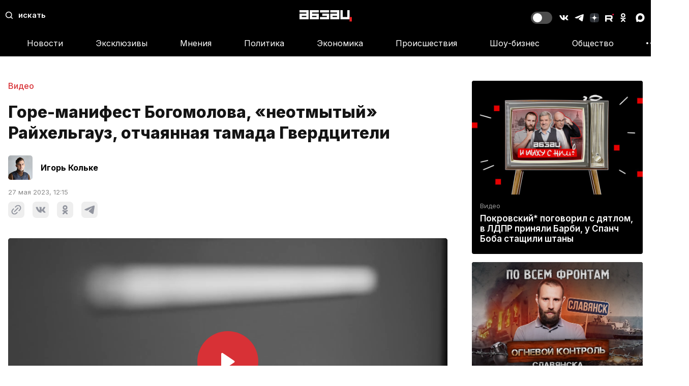

--- FILE ---
content_type: text/html; charset=utf-8
request_url: https://absatz.media/news/37153-gore-manifest-bogomolova-neotmytyj-rajhelgauz-otchayannaya-tamada-gverdciteli
body_size: 54380
content:
<!DOCTYPE html>
<html prefix="og: http://ogp.me/ns#" lang="ru">
  <head>
    



<meta charset="utf-8">
<meta name="viewport" content="width=device-width, initial-scale=1.0, viewport-fit=cover">
<meta http-equiv="X-UA-Compatible" content="IE=edge">
<meta name="HandheldFriendly" content="true">
<meta name="format-detection" content="telephone=yes">
<meta name="format-detection" content="address=no">
<title>Горе-манифест Богомолова, «неотмытый» Райхельгауз, отчаянная тамада Гвердцители</title>
<meta name="description" content="&amp;nbsp;">
<meta name="og:site_name" content="Абзац" />
<meta name="og:title" content="Горе-манифест Богомолова, «неотмытый» Райхельгауз, отчаянная тамада Гвердцители" />
<meta name="og:url" content="https://absatz.media/news/37153-gore-manifest-bogomolova-neotmytyj-rajhelgauz-otchayannaya-tamada-gverdciteli" />
<meta property="og:locale" content="ru_RU" />
<meta name="yandex-verification" content="c955940c8f73d332" />
<meta name="zen-verification" content="QQRi0DLv6TQeCAfbm3SQGKX95pfF6pU1qOAHrlxFPIOX3vi5DkddWz9Houth8Q6Q" />

<meta name="twitter:title" content="Горе-манифест Богомолова, «неотмытый» Райхельгауз, отчаянная тамада Гвердцители"/>

  <link rel="amphtml" href="https://absatz.media/amp//news/37153-gore-manifest-bogomolova-neotmytyj-rajhelgauz-otchayannaya-tamada-gverdciteli" />
  
  
  
    
    
      <meta property="og:image" content="https://cdnimages.absatz.media/images/2023.05/original/720_6470dda5b09c60aa6a4164a8.jpg"/>
      <meta name="twitter:image" content="https://cdnimages.absatz.media/images/2023.05/original/720_6470dda5b09c60aa6a4164a8.jpg"/>
      <meta property="vk:image" content="https://cdnimages.absatz.media/images/2023.05/original/720_6470dda5b09c60aa6a4164a8.jpg"/>
      <meta property="og:image:width" content="720"/>
      <meta property="og:image:height" content="480"/>
    
  

<link rel="canonical" href="https://absatz.media/news/37153-gore-manifest-bogomolova-neotmytyj-rajhelgauz-otchayannaya-tamada-gverdciteli"/>
<link rel="preload" as="image" href="https://cdnimages.absatz.media/images/2025.03/original/67d84983b09c601a3ec6554d.jpg" />

<script async src="https://jsn.24smi.net/smi.js"></script>
<script type="text/javascript" src="https://code.giraff.io/data/widget-absatzmedia.js" async></script>


    <link as="style" href="/assets/favicon.ico?v=1768204673762" rel="preload"/>
<link as="style" href="/assets/favicon-16x16.png?v=1768204673762" rel="preload"/>
<link as="style" href="/assets/favicon-32x32.png?v=1768204673762" rel="preload"/>
<link as="style" href="/assets/favicon-48x48.png?v=1768204673762" rel="preload"/>
<link as="style" href="/assets/manifest.webmanifest?v=1768204673762" rel="preload"/>
<link as="style" href="/assets/apple-touch-icon-57x57.png?v=1768204673762" rel="preload"/>
<link as="style" href="/assets/apple-touch-icon-60x60.png?v=1768204673762" rel="preload"/>
<link as="style" href="/assets/apple-touch-icon-72x72.png?v=1768204673762" rel="preload"/>
<link as="style" href="/assets/apple-touch-icon-76x76.png?v=1768204673762" rel="preload"/>
<link as="style" href="/assets/apple-touch-icon-114x114.png?v=1768204673762" rel="preload"/>
<link as="style" href="/assets/apple-touch-icon-120x120.png?v=1768204673762" rel="preload"/>
<link as="style" href="/assets/apple-touch-icon-144x144.png?v=1768204673762" rel="preload"/>
<link as="style" href="/assets/apple-touch-icon-152x152.png?v=1768204673762" rel="preload"/>
<link as="style" href="/assets/apple-touch-icon-167x167.png?v=1768204673762" rel="preload"/>
<link as="style" href="/assets/apple-touch-icon-180x180.png?v=1768204673762" rel="preload"/>
<link as="style" href="/assets/apple-touch-icon-1024x1024.png?v=1768204673762" rel="preload"/>
<link as="style" href="/assets/apple-touch-startup-image-640x1136.png?v=1768204673762" rel="preload"/>
<link as="style" href="/assets/apple-touch-startup-image-1136x640.png?v=1768204673762" rel="preload"/>
<link as="style" href="/assets/apple-touch-startup-image-750x1334.png?v=1768204673762" rel="preload"/>
<link as="style" href="/assets/apple-touch-startup-image-1334x750.png?v=1768204673762" rel="preload"/>
<link as="style" href="/assets/apple-touch-startup-image-1125x2436.png?v=1768204673762" rel="preload"/>
<link as="style" href="/assets/apple-touch-startup-image-2436x1125.png?v=1768204673762" rel="preload"/>
<link as="style" href="/assets/apple-touch-startup-image-1170x2532.png?v=1768204673762" rel="preload"/>
<link as="style" href="/assets/apple-touch-startup-image-2532x1170.png?v=1768204673762" rel="preload"/>
<link as="style" href="/assets/apple-touch-startup-image-828x1792.png?v=1768204673762" rel="preload"/>
<link as="style" href="/assets/apple-touch-startup-image-1792x828.png?v=1768204673762" rel="preload"/>
<link as="style" href="/assets/apple-touch-startup-image-1242x2688.png?v=1768204673762" rel="preload"/>
<link as="style" href="/assets/apple-touch-startup-image-2688x1242.png?v=1768204673762" rel="preload"/>
<link as="style" href="/assets/apple-touch-startup-image-1242x2208.png?v=1768204673762" rel="preload"/>
<link as="style" href="/assets/apple-touch-startup-image-2208x1242.png?v=1768204673762" rel="preload"/>
<link as="style" href="/assets/apple-touch-startup-image-1284x2778.png?v=1768204673762" rel="preload"/>
<link as="style" href="/assets/apple-touch-startup-image-2778x1284.png?v=1768204673762" rel="preload"/>
<link as="style" href="/assets/apple-touch-startup-image-1536x2048.png?v=1768204673762" rel="preload"/>
<link as="style" href="/assets/apple-touch-startup-image-2048x1536.png?v=1768204673762" rel="preload"/>
<link as="style" href="/assets/apple-touch-startup-image-1620x2160.png?v=1768204673762" rel="preload"/>
<link as="style" href="/assets/apple-touch-startup-image-2160x1620.png?v=1768204673762" rel="preload"/>
<link as="style" href="/assets/apple-touch-startup-image-1668x2388.png?v=1768204673762" rel="preload"/>
<link as="style" href="/assets/apple-touch-startup-image-2388x1668.png?v=1768204673763" rel="preload"/>
<link as="style" href="/assets/apple-touch-startup-image-1668x2224.png?v=1768204673763" rel="preload"/>
<link as="style" href="/assets/apple-touch-startup-image-2224x1668.png?v=1768204673763" rel="preload"/>
<link as="style" href="/assets/apple-touch-startup-image-2048x2732.png?v=1768204673763" rel="preload"/>
<link as="style" href="/assets/apple-touch-startup-image-2732x2048.png?v=1768204673763" rel="preload"/>
<link as="style" href="/css/absatz.css?v=1768204673763" rel="preload"/>
<link as="script" href="/js/845.js?v=1768204673763" rel="preload"/>
<link as="script" href="/js/115.js?v=1768204673763" rel="preload"/>
<link as="script" href="/js/568.js?v=1768204673763" rel="preload"/>
<link as="script" href="/js/723.js?v=1768204673763" rel="preload"/>
<link as="script" href="/js/absatz.js?v=1768204673763" rel="preload"/>
    <link rel="icon" type="image/x-icon" href="/assets/favicon.ico?v=1768204673762"/>
<link rel="icon" type="image/png" sizes="16x16" href="/assets/favicon-16x16.png?v=1768204673762"/>
<link rel="icon" type="image/png" sizes="32x32" href="/assets/favicon-32x32.png?v=1768204673762"/>
<link rel="icon" type="image/png" sizes="48x48" href="/assets/favicon-48x48.png?v=1768204673762"/>
<link rel="manifest" href="/assets/manifest.webmanifest?v=1768204673762"/>
<link rel="apple-touch-icon" sizes="57x57" href="/assets/apple-touch-icon-57x57.png?v=1768204673762"/>
<link rel="apple-touch-icon" sizes="60x60" href="/assets/apple-touch-icon-60x60.png?v=1768204673762"/>
<link rel="apple-touch-icon" sizes="72x72" href="/assets/apple-touch-icon-72x72.png?v=1768204673762"/>
<link rel="apple-touch-icon" sizes="76x76" href="/assets/apple-touch-icon-76x76.png?v=1768204673762"/>
<link rel="apple-touch-icon" sizes="114x114" href="/assets/apple-touch-icon-114x114.png?v=1768204673762"/>
<link rel="apple-touch-icon" sizes="120x120" href="/assets/apple-touch-icon-120x120.png?v=1768204673762"/>
<link rel="apple-touch-icon" sizes="144x144" href="/assets/apple-touch-icon-144x144.png?v=1768204673762"/>
<link rel="apple-touch-icon" sizes="152x152" href="/assets/apple-touch-icon-152x152.png?v=1768204673762"/>
<link rel="apple-touch-icon" sizes="167x167" href="/assets/apple-touch-icon-167x167.png?v=1768204673762"/>
<link rel="apple-touch-icon" sizes="180x180" href="/assets/apple-touch-icon-180x180.png?v=1768204673762"/>
<link rel="apple-touch-icon" sizes="1024x1024" href="/assets/apple-touch-icon-1024x1024.png?v=1768204673762"/>
<link rel="apple-touch-startup-image" media="(device-width: 320px) and (device-height: 568px) and (-webkit-device-pixel-ratio: 2) and (orientation: portrait)" href="/assets/apple-touch-startup-image-640x1136.png?v=1768204673762"/>
<link rel="apple-touch-startup-image" media="(device-width: 320px) and (device-height: 568px) and (-webkit-device-pixel-ratio: 2) and (orientation: landscape)" href="/assets/apple-touch-startup-image-1136x640.png?v=1768204673762"/>
<link rel="apple-touch-startup-image" media="(device-width: 375px) and (device-height: 667px) and (-webkit-device-pixel-ratio: 2) and (orientation: portrait)" href="/assets/apple-touch-startup-image-750x1334.png?v=1768204673762"/>
<link rel="apple-touch-startup-image" media="(device-width: 375px) and (device-height: 667px) and (-webkit-device-pixel-ratio: 2) and (orientation: landscape)" href="/assets/apple-touch-startup-image-1334x750.png?v=1768204673762"/>
<link rel="apple-touch-startup-image" media="(device-width: 375px) and (device-height: 812px) and (-webkit-device-pixel-ratio: 3) and (orientation: portrait)" href="/assets/apple-touch-startup-image-1125x2436.png?v=1768204673762"/>
<link rel="apple-touch-startup-image" media="(device-width: 375px) and (device-height: 812px) and (-webkit-device-pixel-ratio: 3) and (orientation: landscape)" href="/assets/apple-touch-startup-image-2436x1125.png?v=1768204673762"/>
<link rel="apple-touch-startup-image" media="(device-width: 390px) and (device-height: 844px) and (-webkit-device-pixel-ratio: 3) and (orientation: portrait)" href="/assets/apple-touch-startup-image-1170x2532.png?v=1768204673762"/>
<link rel="apple-touch-startup-image" media="(device-width: 390px) and (device-height: 844px) and (-webkit-device-pixel-ratio: 3) and (orientation: landscape)" href="/assets/apple-touch-startup-image-2532x1170.png?v=1768204673762"/>
<link rel="apple-touch-startup-image" media="(device-width: 414px) and (device-height: 896px) and (-webkit-device-pixel-ratio: 2) and (orientation: portrait)" href="/assets/apple-touch-startup-image-828x1792.png?v=1768204673762"/>
<link rel="apple-touch-startup-image" media="(device-width: 414px) and (device-height: 896px) and (-webkit-device-pixel-ratio: 2) and (orientation: landscape)" href="/assets/apple-touch-startup-image-1792x828.png?v=1768204673762"/>
<link rel="apple-touch-startup-image" media="(device-width: 414px) and (device-height: 896px) and (-webkit-device-pixel-ratio: 3) and (orientation: portrait)" href="/assets/apple-touch-startup-image-1242x2688.png?v=1768204673762"/>
<link rel="apple-touch-startup-image" media="(device-width: 414px) and (device-height: 896px) and (-webkit-device-pixel-ratio: 3) and (orientation: landscape)" href="/assets/apple-touch-startup-image-2688x1242.png?v=1768204673762"/>
<link rel="apple-touch-startup-image" media="(device-width: 414px) and (device-height: 736px) and (-webkit-device-pixel-ratio: 3) and (orientation: portrait)" href="/assets/apple-touch-startup-image-1242x2208.png?v=1768204673762"/>
<link rel="apple-touch-startup-image" media="(device-width: 414px) and (device-height: 736px) and (-webkit-device-pixel-ratio: 3) and (orientation: landscape)" href="/assets/apple-touch-startup-image-2208x1242.png?v=1768204673762"/>
<link rel="apple-touch-startup-image" media="(device-width: 428px) and (device-height: 926px) and (-webkit-device-pixel-ratio: 3) and (orientation: portrait)" href="/assets/apple-touch-startup-image-1284x2778.png?v=1768204673762"/>
<link rel="apple-touch-startup-image" media="(device-width: 428px) and (device-height: 926px) and (-webkit-device-pixel-ratio: 3) and (orientation: landscape)" href="/assets/apple-touch-startup-image-2778x1284.png?v=1768204673762"/>
<link rel="apple-touch-startup-image" media="(device-width: 768px) and (device-height: 1024px) and (-webkit-device-pixel-ratio: 2) and (orientation: portrait)" href="/assets/apple-touch-startup-image-1536x2048.png?v=1768204673762"/>
<link rel="apple-touch-startup-image" media="(device-width: 768px) and (device-height: 1024px) and (-webkit-device-pixel-ratio: 2) and (orientation: landscape)" href="/assets/apple-touch-startup-image-2048x1536.png?v=1768204673762"/>
<link rel="apple-touch-startup-image" media="(device-width: 810px) and (device-height: 1080px) and (-webkit-device-pixel-ratio: 2) and (orientation: portrait)" href="/assets/apple-touch-startup-image-1620x2160.png?v=1768204673762"/>
<link rel="apple-touch-startup-image" media="(device-width: 810px) and (device-height: 1080px) and (-webkit-device-pixel-ratio: 2) and (orientation: landscape)" href="/assets/apple-touch-startup-image-2160x1620.png?v=1768204673762"/>
<link rel="apple-touch-startup-image" media="(device-width: 834px) and (device-height: 1194px) and (-webkit-device-pixel-ratio: 2) and (orientation: portrait)" href="/assets/apple-touch-startup-image-1668x2388.png?v=1768204673763"/>
<link rel="apple-touch-startup-image" media="(device-width: 834px) and (device-height: 1194px) and (-webkit-device-pixel-ratio: 2) and (orientation: landscape)" href="/assets/apple-touch-startup-image-2388x1668.png?v=1768204673763"/>
<link rel="apple-touch-startup-image" media="(device-width: 834px) and (device-height: 1112px) and (-webkit-device-pixel-ratio: 2) and (orientation: portrait)" href="/assets/apple-touch-startup-image-1668x2224.png?v=1768204673763"/>
<link rel="apple-touch-startup-image" media="(device-width: 834px) and (device-height: 1112px) and (-webkit-device-pixel-ratio: 2) and (orientation: landscape)" href="/assets/apple-touch-startup-image-2224x1668.png?v=1768204673763"/>
<link rel="apple-touch-startup-image" media="(device-width: 1024px) and (device-height: 1366px) and (-webkit-device-pixel-ratio: 2) and (orientation: portrait)" href="/assets/apple-touch-startup-image-2048x2732.png?v=1768204673763"/>
<link rel="apple-touch-startup-image" media="(device-width: 1024px) and (device-height: 1366px) and (-webkit-device-pixel-ratio: 2) and (orientation: landscape)" href="/assets/apple-touch-startup-image-2732x2048.png?v=1768204673763"/>
<link href="/css/absatz.css?v=1768204673763" rel="stylesheet"/>
    <script>window.yaContextCb=window.yaContextCb||[]</script>
<script src="https://yandex.ru/ads/system/context.js" async></script>
    <meta name="abdoc" data-type="News"/>

  
  


  </head>
  <body>
    <link rel="manifest" href="/ab.pwa_new.json" />
<script type="text/javascript">
  if ('serviceWorker' in navigator) {
    window.addEventListener('load', function () {
      navigator.serviceWorker.register('/outer/abworker.js').then(function(registration) {
        console.log('ServiceWorker registration successful with scope: ', registration.scope);
      }, function(err) {
        console.log('ServiceWorker registration failed: ', err);
      });
    });
    window.addEventListener('appinstalled', function() {
      console.log(`app installed`)
    });
    if (location.href.indexOf('?utm_source=pwa') > -1) {
      console.log(`app open`)
    }
  }
</script>
<style type="text/css">
  .page--code[data-provider="vk.com"] {
    max-width: 720px;
    padding-bottom: 56.6%;
  }

  .page--code[data-provider="post.vk.com"] {
    max-width: 720px;
  }

  .page--code[data-provider="vk.com"] > iframe, .page--code[data-provider="vk.com"] > div, .page--code[data-provider="vk.com"] > div > iframe {
    position: absolute;
    width: 100%;
    height: 100%;
    top: 0;
    left: 0;
  }
  .air-datepicker-cell.-year-.-other-decade-,.air-datepicker-cell.-day-.-other-month-{color:var(--adp-color-other-month)}.air-datepicker-cell.-year-.-other-decade-:hover,.air-datepicker-cell.-day-.-other-month-:hover{color:var(--adp-color-other-month-hover)}.-disabled-.-focus-.air-datepicker-cell.-year-.-other-decade-,.-disabled-.-focus-.air-datepicker-cell.-day-.-other-month-{color:var(--adp-color-other-month)}.-selected-.air-datepicker-cell.-year-.-other-decade-,.-selected-.air-datepicker-cell.-day-.-other-month-{color:#fff;background:var(--adp-background-color-selected-other-month)}.-selected-.-focus-.air-datepicker-cell.-year-.-other-decade-,.-selected-.-focus-.air-datepicker-cell.-day-.-other-month-{background:var(--adp-background-color-selected-other-month-focused)}.-in-range-.air-datepicker-cell.-year-.-other-decade-,.-in-range-.air-datepicker-cell.-day-.-other-month-{background-color:var(--adp-background-color-in-range);color:var(--adp-color)}.-in-range-.-focus-.air-datepicker-cell.-year-.-other-decade-,.-in-range-.-focus-.air-datepicker-cell.-day-.-other-month-{background-color:var(--adp-background-color-in-range-focused)}.air-datepicker-cell.-year-.-other-decade-:empty,.air-datepicker-cell.-day-.-other-month-:empty{background:none;border:none}.air-datepicker-cell{border-radius:var(--adp-cell-border-radius);box-sizing:border-box;cursor:pointer;display:flex;position:relative;align-items:center;justify-content:center;z-index:1}.air-datepicker-cell.-focus-{background:var(--adp-cell-background-color-hover)}.air-datepicker-cell.-current-{color:var(--adp-color-current-date)}.air-datepicker-cell.-current-.-focus-{color:var(--adp-color)}.air-datepicker-cell.-current-.-in-range-{color:var(--adp-color-current-date)}.air-datepicker-cell.-disabled-{cursor:default;color:var(--adp-color-disabled)}.air-datepicker-cell.-disabled-.-focus-{color:var(--adp-color-disabled)}.air-datepicker-cell.-disabled-.-in-range-{color:var(--adp-color-disabled-in-range)}.air-datepicker-cell.-disabled-.-current-.-focus-{color:var(--adp-color-disabled)}.air-datepicker-cell.-in-range-{background:var(--adp-cell-background-color-in-range);border-radius:0}.air-datepicker-cell.-in-range-:hover,.air-datepicker-cell.-in-range-.-focus-{background:var(--adp-cell-background-color-in-range-hover)}.air-datepicker-cell.-range-from-{border:1px solid var(--adp-cell-border-color-in-range);background-color:var(--adp-cell-background-color-in-range);border-radius:var(--adp-cell-border-radius) 0 0 var(--adp-cell-border-radius)}.air-datepicker-cell.-range-to-{border:1px solid var(--adp-cell-border-color-in-range);background-color:var(--adp-cell-background-color-in-range);border-radius:0 var(--adp-cell-border-radius) var(--adp-cell-border-radius) 0}.air-datepicker-cell.-range-to-.-range-from-{border-radius:var(--adp-cell-border-radius)}.air-datepicker-cell.-selected-{color:#fff;border:none;background:var(--adp-cell-background-color-selected)}.air-datepicker-cell.-selected-.-current-{color:#fff;background:var(--adp-cell-background-color-selected)}.air-datepicker-cell.-selected-.-focus-{background:var(--adp-cell-background-color-selected-hover)}
  .air-datepicker-body{transition:all var(--adp-transition-duration) var(--adp-transition-ease)}.air-datepicker-body.-hidden-{display:none}.air-datepicker-body--day-names{display:grid;grid-template-columns:repeat(7, var(--adp-day-cell-width));margin:8px 0 3px}.air-datepicker-body--day-name{color:var(--adp-day-name-color);display:flex;align-items:center;justify-content:center;flex:1;text-align:center;text-transform:uppercase;font-size:.8em}.air-datepicker-body--day-name.-clickable-{cursor:pointer}.air-datepicker-body--day-name.-clickable-:hover{color:var(--adp-day-name-color-hover)}.air-datepicker-body--cells{display:grid}.air-datepicker-body--cells.-days-{grid-template-columns:repeat(7, var(--adp-day-cell-width));grid-auto-rows:var(--adp-day-cell-height)}.air-datepicker-body--cells.-months-{grid-template-columns:repeat(3, 1fr);grid-auto-rows:var(--adp-month-cell-height)}.air-datepicker-body--cells.-years-{grid-template-columns:repeat(4, 1fr);grid-auto-rows:var(--adp-year-cell-height)}
  .air-datepicker-nav{display:flex;justify-content:space-between;border-bottom:1px solid var(--adp-border-color-inner);min-height:var(--adp-nav-height);padding:var(--adp-padding);box-sizing:content-box}.-only-timepicker- .air-datepicker-nav{display:none}.air-datepicker-nav--title,.air-datepicker-nav--action{display:flex;cursor:pointer;align-items:center;justify-content:center}.air-datepicker-nav--action{width:var(--adp-nav-action-size);border-radius:var(--adp-border-radius);-webkit-user-select:none;-moz-user-select:none;user-select:none}.air-datepicker-nav--action:hover{background:var(--adp-background-color-hover)}.air-datepicker-nav--action:active{background:var(--adp-background-color-active)}.air-datepicker-nav--action.-disabled-{visibility:hidden}.air-datepicker-nav--action svg{width:32px;height:32px}.air-datepicker-nav--action path{fill:none;stroke:var(--adp-nav-arrow-color);stroke-width:2px}.air-datepicker-nav--title{border-radius:var(--adp-border-radius);padding:0 8px}.air-datepicker-nav--title i{font-style:normal;color:var(--adp-nav-color-secondary);margin-left:.3em}.air-datepicker-nav--title:hover{background:var(--adp-background-color-hover)}.air-datepicker-nav--title:active{background:var(--adp-background-color-active)}.air-datepicker-nav--title.-disabled-{cursor:default;background:none}
  .air-datepicker-buttons{display:grid;grid-auto-columns:1fr;grid-auto-flow:column}.air-datepicker-button{display:inline-flex;color:var(--adp-btn-color);border-radius:var(--adp-btn-border-radius);cursor:pointer;height:var(--adp-btn-height);border:none;background:rgba(255,255,255,0)}.air-datepicker-button:hover{color:var(--adp-btn-color-hover);background:var(--adp-btn-background-color-hover)}.air-datepicker-button:focus{color:var(--adp-btn-color-hover);background:var(--adp-btn-background-color-hover);outline:none}.air-datepicker-button:active{background:var(--adp-btn-background-color-active)}.air-datepicker-button span{outline:none;display:flex;align-items:center;justify-content:center;width:100%;height:100%}
  .air-datepicker-time{display:grid;grid-template-columns:max-content 1fr;grid-column-gap:12px;align-items:center;position:relative;padding:0 var(--adp-time-padding-inner)}.-only-timepicker- .air-datepicker-time{border-top:none}.air-datepicker-time--current{display:flex;align-items:center;flex:1;font-size:14px;text-align:center}.air-datepicker-time--current-colon{margin:0 2px 3px;line-height:1}.air-datepicker-time--current-hours,.air-datepicker-time--current-minutes{line-height:1;font-size:19px;font-family:"Century Gothic",CenturyGothic,AppleGothic,sans-serif;position:relative;z-index:1}.air-datepicker-time--current-hours:after,.air-datepicker-time--current-minutes:after{content:"";background:var(--adp-background-color-hover);border-radius:var(--adp-border-radius);position:absolute;left:-2px;top:-3px;right:-2px;bottom:-2px;z-index:-1;opacity:0}.air-datepicker-time--current-hours.-focus-:after,.air-datepicker-time--current-minutes.-focus-:after{opacity:1}.air-datepicker-time--current-ampm{text-transform:uppercase;align-self:flex-end;color:var(--adp-time-day-period-color);margin-left:6px;font-size:11px;margin-bottom:1px}.air-datepicker-time--row{display:flex;align-items:center;font-size:11px;height:17px;background:linear-gradient(to right, var(--adp-time-track-color), var(--adp-time-track-color)) left 50%/100% var(--adp-time-track-height) no-repeat}.air-datepicker-time--row:first-child{margin-bottom:4px}.air-datepicker-time--row input[type=range]{background:none;cursor:pointer;flex:1;height:100%;width:100%;padding:0;margin:0;-webkit-appearance:none}.air-datepicker-time--row input[type=range]::-webkit-slider-thumb{-webkit-appearance:none}.air-datepicker-time--row input[type=range]::-ms-tooltip{display:none}.air-datepicker-time--row input[type=range]:hover::-webkit-slider-thumb{border-color:var(--adp-time-track-color-hover)}.air-datepicker-time--row input[type=range]:hover::-moz-range-thumb{border-color:var(--adp-time-track-color-hover)}.air-datepicker-time--row input[type=range]:hover::-ms-thumb{border-color:var(--adp-time-track-color-hover)}.air-datepicker-time--row input[type=range]:focus{outline:none}.air-datepicker-time--row input[type=range]:focus::-webkit-slider-thumb{background:var(--adp-cell-background-color-selected);border-color:var(--adp-cell-background-color-selected)}.air-datepicker-time--row input[type=range]:focus::-moz-range-thumb{background:var(--adp-cell-background-color-selected);border-color:var(--adp-cell-background-color-selected)}.air-datepicker-time--row input[type=range]:focus::-ms-thumb{background:var(--adp-cell-background-color-selected);border-color:var(--adp-cell-background-color-selected)}.air-datepicker-time--row input[type=range]::-webkit-slider-thumb{box-sizing:border-box;height:12px;width:12px;border-radius:3px;border:1px solid var(--adp-time-track-color);background:#fff;cursor:pointer;-webkit-transition:background var(--adp-transition-duration);transition:background var(--adp-transition-duration)}.air-datepicker-time--row input[type=range]::-moz-range-thumb{box-sizing:border-box;height:12px;width:12px;border-radius:3px;border:1px solid var(--adp-time-track-color);background:#fff;cursor:pointer;-moz-transition:background var(--adp-transition-duration);transition:background var(--adp-transition-duration)}.air-datepicker-time--row input[type=range]::-ms-thumb{box-sizing:border-box;height:12px;width:12px;border-radius:3px;border:1px solid var(--adp-time-track-color);background:#fff;cursor:pointer;-ms-transition:background var(--adp-transition-duration);transition:background var(--adp-transition-duration)}.air-datepicker-time--row input[type=range]::-webkit-slider-thumb{margin-top:calc(var(--adp-time-thumb-size)/2*-1)}.air-datepicker-time--row input[type=range]::-webkit-slider-runnable-track{border:none;height:var(--adp-time-track-height);cursor:pointer;color:rgba(0,0,0,0);background:rgba(0,0,0,0)}.air-datepicker-time--row input[type=range]::-moz-range-track{border:none;height:var(--adp-time-track-height);cursor:pointer;color:rgba(0,0,0,0);background:rgba(0,0,0,0)}.air-datepicker-time--row input[type=range]::-ms-track{border:none;height:var(--adp-time-track-height);cursor:pointer;color:rgba(0,0,0,0);background:rgba(0,0,0,0)}.air-datepicker-time--row input[type=range]::-ms-fill-lower{background:rgba(0,0,0,0)}.air-datepicker-time--row input[type=range]::-ms-fill-upper{background:rgba(0,0,0,0)}
  .air-datepicker{--adp-font-family: -apple-system, BlinkMacSystemFont, "Segoe UI", Roboto, Helvetica, Arial, sans-serif, "Apple Color Emoji", "Segoe UI Emoji", "Segoe UI Symbol";--adp-font-size: 14px;--adp-width: 246px;--adp-z-index: 100;--adp-padding: 4px;--adp-grid-areas: "nav" "body" "timepicker" "buttons";--adp-transition-duration: .3s;--adp-transition-ease: ease-out;--adp-transition-offset: 8px;--adp-background-color: #fff;--adp-background-color-hover: #f0f0f0;--adp-background-color-active: #eaeaea;--adp-background-color-in-range: rgba(92, 196, 239, .1);--adp-background-color-in-range-focused: rgba(92, 196, 239, .2);--adp-background-color-selected-other-month-focused: #8ad5f4;--adp-background-color-selected-other-month: #a2ddf6;--adp-color: #4a4a4a;--adp-color-secondary: #9c9c9c;--adp-accent-color: #4eb5e6;--adp-color-current-date: var(--adp-accent-color);--adp-color-other-month: #dedede;--adp-color-disabled: #aeaeae;--adp-color-disabled-in-range: #939393;--adp-color-other-month-hover: #c5c5c5;--adp-border-color: #dbdbdb;--adp-border-color-inner: #efefef;--adp-border-radius: 4px;--adp-border-color-inline: #d7d7d7;--adp-nav-height: 32px;--adp-nav-arrow-color: var(--adp-color-secondary);--adp-nav-action-size: 32px;--adp-nav-color-secondary: var(--adp-color-secondary);--adp-day-name-color: #ff9a19;--adp-day-name-color-hover: #8ad5f4;--adp-day-cell-width: 1fr;--adp-day-cell-height: 32px;--adp-month-cell-height: 42px;--adp-year-cell-height: 56px;--adp-pointer-size: 10px;--adp-poiner-border-radius: 2px;--adp-pointer-offset: 14px;--adp-cell-border-radius: 4px;--adp-cell-background-color-hover: var(--adp-background-color-hover);--adp-cell-background-color-selected: #5cc4ef;--adp-cell-background-color-selected-hover: #45bced;--adp-cell-background-color-in-range: rgba(92, 196, 239, 0.1);--adp-cell-background-color-in-range-hover: rgba(92, 196, 239, 0.2);--adp-cell-border-color-in-range: var(--adp-cell-background-color-selected);--adp-btn-height: 32px;--adp-btn-color: var(--adp-accent-color);--adp-btn-color-hover: var(--adp-color);--adp-btn-border-radius: var(--adp-border-radius);--adp-btn-background-color-hover: var(--adp-background-color-hover);--adp-btn-background-color-active: var(--adp-background-color-active);--adp-time-track-height: 1px;--adp-time-track-color: #dedede;--adp-time-track-color-hover: #b1b1b1;--adp-time-thumb-size: 12px;--adp-time-padding-inner: 10px;--adp-time-day-period-color: var(--adp-color-secondary);--adp-mobile-font-size: 16px;--adp-mobile-nav-height: 40px;--adp-mobile-width: 320px;--adp-mobile-day-cell-height: 38px;--adp-mobile-month-cell-height: 48px;--adp-mobile-year-cell-height: 64px}.air-datepicker-overlay{--adp-overlay-background-color: rgba(0, 0, 0, .3);--adp-overlay-transition-duration: .3s;--adp-overlay-transition-ease: ease-out;--adp-overlay-z-index: 99}
  .air-datepicker{background:var(--adp-background-color);border:1px solid var(--adp-border-color);box-shadow:0 4px 12px rgba(0,0,0,.15);border-radius:var(--adp-border-radius);box-sizing:content-box;display:grid;grid-template-columns:1fr;grid-template-rows:repeat(4, max-content);grid-template-areas:var(--adp-grid-areas);font-family:var(--adp-font-family),sans-serif;font-size:var(--adp-font-size);color:var(--adp-color);width:var(--adp-width);position:absolute;transition:opacity var(--adp-transition-duration) var(--adp-transition-ease),transform var(--adp-transition-duration) var(--adp-transition-ease);z-index:var(--adp-z-index)}.air-datepicker:not(.-custom-position-){opacity:0}.air-datepicker.-from-top-{transform:translateY(calc(var(--adp-transition-offset) * -1))}.air-datepicker.-from-right-{transform:translateX(var(--adp-transition-offset))}.air-datepicker.-from-bottom-{transform:translateY(var(--adp-transition-offset))}.air-datepicker.-from-left-{transform:translateX(calc(var(--adp-transition-offset) * -1))}.air-datepicker.-active-:not(.-custom-position-){transform:translate(0, 0);opacity:1}.air-datepicker.-active-.-custom-position-{transition:none}.air-datepicker.-inline-{border-color:var(--adp-border-color-inline);box-shadow:none;position:static;left:auto;right:auto;opacity:1;transform:none}.air-datepicker.-inline- .air-datepicker--pointer{display:none}.air-datepicker.-is-mobile-{--adp-font-size: var(--adp-mobile-font-size);--adp-day-cell-height: var(--adp-mobile-day-cell-height);--adp-month-cell-height: var(--adp-mobile-month-cell-height);--adp-year-cell-height: var(--adp-mobile-year-cell-height);--adp-nav-height: var(--adp-mobile-nav-height);--adp-nav-action-size: var(--adp-mobile-nav-height);position:fixed;width:var(--adp-mobile-width);border:none}.air-datepicker.-is-mobile- *{-webkit-tap-highlight-color:rgba(0,0,0,0)}.air-datepicker.-is-mobile- .air-datepicker--pointer{display:none}.air-datepicker.-is-mobile-:not(.-custom-position-){transform:translate(-50%, calc(-50% + var(--adp-transition-offset)))}.air-datepicker.-is-mobile-.-active-:not(.-custom-position-){transform:translate(-50%, -50%)}.air-datepicker.-custom-position-{transition:none}.air-datepicker-global-container{position:absolute;left:0;top:0}.air-datepicker--pointer{--pointer-half-size: calc(var(--adp-pointer-size) / 2);position:absolute;width:var(--adp-pointer-size);height:var(--adp-pointer-size);z-index:-1}.air-datepicker--pointer:after{content:"";position:absolute;background:#fff;border-top:1px solid var(--adp-border-color-inline);border-right:1px solid var(--adp-border-color-inline);border-top-right-radius:var(--adp-poiner-border-radius);width:var(--adp-pointer-size);height:var(--adp-pointer-size);box-sizing:border-box}.-top-left- .air-datepicker--pointer,.-top-center- .air-datepicker--pointer,.-top-right- .air-datepicker--pointer,[data-popper-placement^=top] .air-datepicker--pointer{top:calc(100% - var(--pointer-half-size) + 1px)}.-top-left- .air-datepicker--pointer:after,.-top-center- .air-datepicker--pointer:after,.-top-right- .air-datepicker--pointer:after,[data-popper-placement^=top] .air-datepicker--pointer:after{transform:rotate(135deg)}.-right-top- .air-datepicker--pointer,.-right-center- .air-datepicker--pointer,.-right-bottom- .air-datepicker--pointer,[data-popper-placement^=right] .air-datepicker--pointer{right:calc(100% - var(--pointer-half-size) + 1px)}.-right-top- .air-datepicker--pointer:after,.-right-center- .air-datepicker--pointer:after,.-right-bottom- .air-datepicker--pointer:after,[data-popper-placement^=right] .air-datepicker--pointer:after{transform:rotate(225deg)}.-bottom-left- .air-datepicker--pointer,.-bottom-center- .air-datepicker--pointer,.-bottom-right- .air-datepicker--pointer,[data-popper-placement^=bottom] .air-datepicker--pointer{bottom:calc(100% - var(--pointer-half-size) + 1px)}.-bottom-left- .air-datepicker--pointer:after,.-bottom-center- .air-datepicker--pointer:after,.-bottom-right- .air-datepicker--pointer:after,[data-popper-placement^=bottom] .air-datepicker--pointer:after{transform:rotate(315deg)}.-left-top- .air-datepicker--pointer,.-left-center- .air-datepicker--pointer,.-left-bottom- .air-datepicker--pointer,[data-popper-placement^=left] .air-datepicker--pointer{left:calc(100% - var(--pointer-half-size) + 1px)}.-left-top- .air-datepicker--pointer:after,.-left-center- .air-datepicker--pointer:after,.-left-bottom- .air-datepicker--pointer:after,[data-popper-placement^=left] .air-datepicker--pointer:after{transform:rotate(45deg)}.-top-left- .air-datepicker--pointer,.-bottom-left- .air-datepicker--pointer{left:var(--adp-pointer-offset)}.-top-right- .air-datepicker--pointer,.-bottom-right- .air-datepicker--pointer{right:var(--adp-pointer-offset)}.-top-center- .air-datepicker--pointer,.-bottom-center- .air-datepicker--pointer{left:calc(50% - var(--adp-pointer-size)/2)}.-left-top- .air-datepicker--pointer,.-right-top- .air-datepicker--pointer{top:var(--adp-pointer-offset)}.-left-bottom- .air-datepicker--pointer,.-right-bottom- .air-datepicker--pointer{bottom:var(--adp-pointer-offset)}.-left-center- .air-datepicker--pointer,.-right-center- .air-datepicker--pointer{top:calc(50% - var(--adp-pointer-size)/2)}.air-datepicker--navigation{grid-area:nav}.air-datepicker--content{box-sizing:content-box;padding:var(--adp-padding);grid-area:body}.-only-timepicker- .air-datepicker--content{display:none}.air-datepicker--time{grid-area:timepicker}.air-datepicker--buttons{grid-area:buttons}.air-datepicker--buttons,.air-datepicker--time{padding:var(--adp-padding);border-top:1px solid var(--adp-border-color-inner)}.air-datepicker-overlay{position:fixed;background:var(--adp-overlay-background-color);left:0;top:0;width:0;height:0;opacity:0;transition:opacity var(--adp-overlay-transition-duration) var(--adp-overlay-transition-ease),left 0s,height 0s,width 0s;transition-delay:0s,var(--adp-overlay-transition-duration),var(--adp-overlay-transition-duration),var(--adp-overlay-transition-duration);z-index:var(--adp-overlay-z-index)}.air-datepicker-overlay.-active-{opacity:1;width:100%;height:100%;transition:opacity var(--adp-overlay-transition-duration) var(--adp-overlay-transition-ease),height 0s,width 0s}

</style>

<script type="text/javascript">
  if (localStorage.getItem('abthemes') === null) {
    localStorage.setItem('abthemes', '');
  }

  if (localStorage.getItem('abthemes') === 'dark' || (localStorage.getItem('abthemes') === '' && window.matchMedia && window.matchMedia('(prefers-color-scheme: dark)').matches)) {
    document.body.classList.add('dark');
  }
</script>
    <header class="lyt header">
  <div class="wrp">
    <div class="hc hc--left">
      <a href="/search"><svg width="20" height="20" viewbox="0 0 20 20"><use xlink:href="/img/sprite.svg?v=1#id-icon-search"></use></svg><span>искать</span></a>
    </div>
    <div class="hc hc--middle">
      <a class="main-header__logo-link" href="/" title="Абзац">
        <img class="main-header__logo" src="/img/logo2025.svg?v=2" width="66" height="40" alt="Абзац"
           decoding="async">
      </a>
    </div>
    <div class="hc hc--right">
      <div class="themes">
        <label class="switch" data-component="themeSwitcher">
          <input type="checkbox"/>
          <span class="slider round"></span>
        </label>
      </div>
      <div class="social">
  <a href="https://vk.com/absatzmedia" target="_blank" rel="noreferrer"><svg class="Icon-root Icon-vk" height="13px" fill="#FFF" version="1.1" viewBox="0 0 22 13" xmlns="https://www.w3.org/2000/svg"><g fill-rule="evenodd"><g transform="translate(-5 -10)"><path d="m26.16 11.013c0.16-0.49333 0-0.85333-0.69333-0.85333h-2.32c-0.44243-0.020208-0.84913 0.242-1.0133 0.65333-0.72722 1.7134-1.6923 3.3159-2.8667 4.76-0.53333 0.53333-0.78667 0.72-1.08 0.72-0.29333 0-0.36-0.18667-0.36-0.68v-4.6133c0-0.58667-0.18667-0.85333-0.68-0.85333h-3.6533c-0.14856-0.0072434-0.29391 0.044915-0.40397 0.14497s-0.17579 0.23978-0.1827 0.38836c0 0.56 0.84 0.70667 0.93333 2.28v3.4267c0 0.74667-0.13333 0.88-0.42667 0.88-0.8 0-2.6667-2.9067-3.8533-6.2267-0.22667-0.65333-0.45333-0.89333-1.04-0.89333h-2.3467c-0.68 0-0.78667 0.30667-0.78667 0.65333 0 0.6 0.78667 3.6667 3.6667 7.72 1.5436 2.4836 4.1889 4.0718 7.1067 4.2667 1.48 0 1.6667-0.34667 1.6667-0.90667v-2.0933c0-0.68 0.13333-0.78667 0.61333-0.78667s0.94667 0.17333 2.32 1.5067c1.5733 1.5733 1.84 2.2933 2.6667 2.2933h2.32c0.68 0 1-0.33333 0.81333-0.98667-0.50005-0.99197-1.1625-1.8933-1.96-2.6667-0.54667-0.64-1.3333-1.3333-1.6-1.68-0.26667-0.34667-0.25333-0.62667 0-1.0267 0 0 2.8133-4 3.1067-5.3333"></path></g></g></svg></a>
  <a href="https://t.me/absatzmedia" target="_blank" rel="noreferrer"><svg class="Icon-root Icon-telegram" height="16px" fill="#FFF" version="1.1" viewBox="0 0 20 16" xmlns="https://www.w3.org/2000/svg"><g fill-rule="evenodd"><g transform="translate(-5 -8)"><path d="m24.798 8.8742v-0.084507c0.021962-0.35088-0.19811-0.67117-0.53226-0.77465-0.12528-0.020023-0.25291-0.020023-0.37818 0-0.41728-0.009814-0.83209 0.066897-1.2186 0.22535-1.2186 0.45071-2.4232 0.92958-3.6278 1.4085l-2.4512 0.87324-1.1065 0.46479-1.3166 0.5493-1.2466 0.53521c-1.6341 0.68545-3.2589 1.4038-4.8744 2.1549-0.70034 0.33803-1.4007 0.67606-2.073 1.0563-0.10024 0.054347-0.19029 0.12584-0.26613 0.21127-0.068477 0.066368-0.10716 0.15789-0.10716 0.25352s0.038685 0.18715 0.10716 0.25352c0.071194 0.080837 0.15668 0.1477 0.25212 0.19718 0.14189 0.093286 0.29192 0.17343 0.44822 0.23944 0.66227 0.30344 1.3458 0.55764 2.045 0.76056 0.49383 0.17864 1.0059 0.30146 1.5267 0.3662 0.58774 0.065441 1.181-0.057813 1.6948-0.35211 0.75637-0.43193 1.4987-0.90141 2.2271-1.4085 1.2606-0.83099 2.5072-1.7183 3.7398-2.5916 0.44956-0.34416 0.91712-0.66387 1.4007-0.95775 0.14179-0.1018 0.29748-0.18245 0.46223-0.23944 0.0693-0.014425 0.1408-0.014425 0.2101 0 0.11205 0 0.16808 0 0.15408 0.16901-0.0049925 0.14954-0.059181 0.2932-0.15408 0.40845-0.4062 0.42254-0.8124 0.84507-1.2326 1.2535-0.84041 0.80282-1.7088 1.5634-2.5492 2.3521l-1.4007 1.2817c-0.24176 0.22419-0.43282 0.49797-0.56027 0.80282-0.087561 0.19393-0.12143 0.40804-0.098048 0.61972 0.032149 0.24791 0.16373 0.47181 0.36418 0.61972l0.71435 0.50704 5.1825 3.5211 0.30815 0.21127c0.43391 0.27815 0.97867 0.31543 1.4461 0.098957 0.46738-0.21647 0.79328-0.65701 0.86507-1.1694l0.42021-2.3944 0.42021-2.5634c0.15408-0.88733 0.29414-1.7747 0.43421-2.662 0.11205-0.64789 0.2101-1.2958 0.30815-1.9437l0.37818-2.7324c0-0.50704 0.056027-1.0141 0.084041-1.5211z"></path></g></g></svg></a>
  <a href="https://zen.yandex.ru/absatzmedia" target="_blank" rel="noreferrer"><svg xmlns="http://www.w3.org/2000/svg" viewBox="0 0 28 28" height="20px"><path fill="#2C3036" d="M16.7 16.7c-2.2 2.27-2.36 5.1-2.55 11.3 5.78 0 9.77-.02 11.83-2.02 2-2.06 2.02-6.24 2.02-11.83-6.2.2-9.03.35-11.3 2.55M0 14.15c0 5.59.02 9.77 2.02 11.83 2.06 2 6.05 2.02 11.83 2.02-.2-6.2-.35-9.03-2.55-11.3-2.27-2.2-5.1-2.36-11.3-2.55M13.85 0C8.08 0 4.08.02 2.02 2.02.02 4.08 0 8.26 0 13.85c6.2-.2 9.03-.35 11.3-2.55 2.2-2.27 2.36-5.1 2.55-11.3m2.85 11.3C14.5 9.03 14.34 6.2 14.15 0c5.78 0 9.77.02 11.83 2.02 2 2.06 2.02 6.24 2.02 11.83-6.2-.2-9.03-.35-11.3-2.55"></path><path fill="#FFF" d="M28 14.15v-.3c-6.2-.2-9.03-.35-11.3-2.55-2.2-2.27-2.36-5.1-2.55-11.3h-.3c-.2 6.2-.35 9.03-2.55 11.3-2.27 2.2-5.1 2.36-11.3 2.55v.3c6.2.2 9.03.35 11.3 2.55 2.2 2.27 2.36 5.1 2.55 11.3h.3c.2-6.2.35-9.03 2.55-11.3 2.27-2.2 5.1-2.36 11.3-2.55"></path></svg></a>
  <a href="https://rutube.ru/u/absatzmedia" target="_blank" rel="noreferrer">
   <svg width="23px" height="20px" viewBox="0 0 23 20" version="1.1" xmlns="http://www.w3.org/2000/svg" xmlns:xlink="http://www.w3.org/1999/xlink">
     <g id="Page-1" stroke="none" stroke-width="1" fill="none" fill-rule="evenodd">
      <g id="Group" transform="translate(0.0303, 0.0283)" fill-rule="nonzero">
        <path d="M19.9899263,3.98958921 C21.1001083,3.98958921 22,3.09649106 22,1.99480109 C22,0.893098151 21.1001083,0 19.9899263,0 C18.879874,0 17.9798526,0.893098151 17.9798526,1.99480109 C17.9798526,3.09649106 18.879874,3.98958921 19.9899263,3.98958921 Z" id="Path" fill="#F41240"></path>
        <path d="M14.1272113,3.80494351 L0,3.80494351 L0,19.3904955 L3.93206407,19.3904955 L3.93206407,14.3199341 L11.4665604,14.3199341 L14.9041961,19.3904955 L19.3070665,19.3904955 L15.5162677,14.2964677 C16.6936077,14.1096439 17.541251,13.6655971 18.0591976,12.9645865 C18.5771442,12.2635758 18.8361824,11.1419848 18.8361824,9.64661649 L18.8361824,8.47822226 C18.8361824,7.59032302 18.7420574,6.8893513 18.5771442,6.35189255 C18.4123607,5.81447269 18.1298562,5.34715389 17.7296306,4.92654752 C17.3058089,4.52931682 16.8349248,4.24889961 16.269786,4.06198505 C15.7046473,3.89842023 14.998321,3.80494351 14.1272113,3.80494351 Z M13.491414,10.885021 L3.93206407,10.885021 L3.93206407,7.23981771 L13.491414,7.23981771 C14.0329567,7.23981771 14.4097159,7.33329444 14.5980955,7.49685926 C14.786475,7.66042408 14.9041961,7.96416509 14.9041961,8.40821195 L14.9041961,9.71675645 C14.9041961,10.1840104 14.786475,10.4877774 14.5980955,10.651394 C14.4097159,10.8148811 14.0329567,10.885021 13.491414,10.885021 Z" id="Shape" fill="#FFFFFF"></path>
      </g>
     </g>
   </svg>
  </a>
  <a href="https://ok.ru/absatzmedia" target="_blank" rel="noreferrer" class="oksocial">
   <svg width="14px" height="23px" viewBox="0 0 14 23" version="1.1" xmlns="http://www.w3.org/2000/svg" xmlns:xlink="http://www.w3.org/1999/xlink">
     <title>ok</title>
     <g id="Page-1" stroke="none" stroke-width="1" fill="none" fill-rule="evenodd">
      <g id="ok" transform="translate(0.3281, 0.0176)" fill="#FFFFFF" fill-rule="nonzero">
        <path d="M7.70666694,15.6057196 L7.78396079,15.4854631 C7.88703402,15.4682709 7.98151117,15.4510788 8.0845844,15.4424827 C9.57902662,15.2363539 11.0048243,14.8326925 12.2158971,13.879325 C12.4134297,13.7246841 12.5937702,13.5615358 12.7741993,13.3897028 C13.272329,12.9173613 13.341009,12.3676551 12.971732,11.7492689 C12.6281545,11.1737745 12.0526601,10.9418575 11.44287,11.1479862 C11.2281452,11.2166663 11.0220164,11.3198193 10.8416759,11.4485833 C8.90055645,12.7369322 6.80482269,13.0547214 4.56308847,12.4707195 C3.69560196,12.2473986 2.93117982,11.8093529 2.1753449,11.3369228 C1.5741154,10.9590497 0.929940939,11.0019415 0.49190319,11.4056915 C-0.178038254,12.0326738 -0.160860268,12.9001692 0.526260047,13.5099593 C1.66000533,14.5063073 2.99129923,15.0903092 4.47719854,15.3308222 C4.80358381,15.3823987 5.12996022,15.4424827 5.4563455,15.4940592 L5.52506098,15.6143157 C5.38763001,15.708784 5.24162067,15.7946562 5.121373,15.9063167 C3.89314348,17.1259855 2.67351004,18.3455658 1.45386773,19.5738308 C0.844051011,20.192217 0.861234314,20.9394558 1.47105103,21.5750342 C2.00356505,22.1333365 2.73362944,22.1333365 3.36921669,21.5750342 C3.46369383,21.4977581 3.54958376,21.4032898 3.63547369,21.3174176 C4.47719854,20.4756219 5.31892338,19.6253187 6.16063937,18.7836115 C6.58150179,18.362758 6.63304284,18.362758 7.0538964,18.7836115 C7.98151117,19.7197869 8.90915253,20.6474549 9.84532794,21.5836303 C10.1717132,21.9014195 10.5581824,22.0731639 11.0220164,21.9700995 C11.5889148,21.8413355 11.9581918,21.4977581 12.147217,20.9394558 C12.3361536,20.3811536 12.1128327,19.9517039 11.7348709,19.5738308 C11.0735929,18.895272 10.4036302,18.2253093 9.73366749,17.5639427 C9.06370477,16.9112607 8.38519915,16.2670863 7.70666694,15.6229118 L7.70666694,15.6057196 Z" id="Path"></path>
        <path d="M6.5989864,0 C3.52412341,0 1.03331548,2.49939683 1.03331548,5.57425982 C1.03331548,8.62336115 3.52412341,11.1141336 6.56462865,11.1141336 C9.64806114,11.1141336 12.156079,8.63194837 12.1475049,5.59144313 C12.1475049,2.49939683 9.66525331,0 6.5989864,0 Z M6.58181196,8.27980144 C5.07015098,8.27120536 3.85050868,7.03438861 3.8762792,5.53990208 C3.90204087,4.02824111 5.13027039,2.81719489 6.62475692,2.83436933 C8.11924345,2.85155263 9.32167587,4.07977329 9.32167587,5.55708538 C9.32167587,7.06015914 8.09347293,8.27980144 6.59039918,8.27120536 L6.58181196,8.27980144 Z" id="Shape"></path>
      </g>
     </g>
   </svg>
  </a>
  <a href="https://max.ru/absatzmedia" target="_blank" rel="noreferrer">
   <svg height="22" viewBox="0 0 22 23" width="22" xmlns="http://www.w3.org/2000/svg"><path d="m11.2355441 21.9362423c-2.15879834 0-3.16185282-.3157746-4.9059398-1.5818888-1.10333952 1.4240015-4.59600174 2.5382601-4.74870005.6330571 0-1.4300332-.314382-2.6390242-.67218301-3.9578266-.42516832-1.6254409-.90872124-3.4344923-.90872124-6.0569294 0-6.26149988 5.11697661-10.9726546 11.1785983-10.9726546 6.0616305 0 10.8194283 4.94272571 10.8194283 11.0312858.0208653 5.9938631-4.7952295 10.873379-10.7624825 10.9049565zm.0912731-16.52285277c-2.95071851-.15187339-5.25321208 1.89919795-5.76221235 5.11718067-.42068095 2.6645699.3263566 5.9080895.96111677 6.0780401.30540548.0736216 1.07190397-.5488801 1.54946871-1.0285737.79044769.5488802 1.71116127.8767181 2.66779867.9563713 3.0584899.1473319 5.6724117-2.1924159 5.8774878-5.2615499.119746-3.07657598-2.2351697-5.67951666-5.2951675-5.85545456v-.00601391z" fill="#fff" fill-rule="evenodd" transform="translate(0 .0176)"/></svg>
  </a>
</div>

      <button class="btn mobile-menu__toggler" type="button" id="menu-toggle">
        <svg width="28" height="14" viewbox="0 0 28 14">
          <title>Открыть меню</title>
          <use xlink:href="/img/sprite.svg?v=1#id-icon-burger"></use>
        </svg>
        <svg width="24" height="24" viewbox="0 0 24 24">
          <title>Закрыть меню</title>
          <use xlink:href="/img/sprite.svg?v=1#id-icon-close"></use>
        </svg>
      </button>
    </div>
  </div>
  <div class="menu main">
    <div class="wrp">
      <nav class="menu main--menu">
  
    <ul class="main-navigation__list">
      
        
          <li class="main-navigation__item">
            <a class="main-navigation__link" href="https://absatz.media/special">Видео</a>
            
              <ul class="main-navigation__header-dropdown header-dropdown">
                <li><a href="/trend/110140">Шахназаров</a></li>
                <li><a href="/trend/129099">Марафон 90-х</a></li>
                <li><a href="/trend/126975">Скажи, американец</a></li>
                <li><a href="/trend/120445">Абзац и Ыыху с ним</a></li>
                <li><a href="/trend/117933">Кина не будет</a></li>
                <li><a href="/trend/117937">80 лет Победы</a></li>
                <li><a href="/trend/27593">Точки над «И»</a></li>
                <li><a href="/trend/28087">На передовой</a></li>
                <li><a href="/trend/33628">Так сказать</a></li>
                <li><a href="/trend/36327">ГДЕньги</a></li>
                <li><a href="/trend/36332">Культуправление</a></li>
                <li><a href="/trend/41751">Дичь</a></li>
                <li><a href="/trend/48247">По всем фронтам</a></li>
                <li><a href="/trend/71856">Пёс его знает</a></li>
                <li><a href="/trend/73342">Прочесть</a></li>
              </ul>
            
          </li>
        
      
        
          <li class="main-navigation__item">
            <a class="main-navigation__link" href="/news">Новости</a>
            
          </li>
        
      
        
          <li class="main-navigation__item">
            <a class="main-navigation__link" href="/exclusive">Эксклюзивы</a>
            
          </li>
        
      
        
          <li class="main-navigation__item">
            <a class="main-navigation__link" href="/mneniya">Мнения</a>
            
          </li>
        
      
        
          <li class="main-navigation__item">
            <a class="main-navigation__link" href="/politika">Политика</a>
            
          </li>
        
      
        
          <li class="main-navigation__item">
            <a class="main-navigation__link" href="/ekonomika">Экономика</a>
            
          </li>
        
      
        
          <li class="main-navigation__item">
            <a class="main-navigation__link" href="/proisshestviya">Происшествия</a>
            
          </li>
        
      
        
          <li class="main-navigation__item">
            <a class="main-navigation__link" href="/shou-biznes">Шоу-бизнес</a>
            
          </li>
        
      
        
          <li class="main-navigation__item">
            <a class="main-navigation__link" href="/obshestvo">Общество</a>
            
          </li>
        
      
        
      
        
      
        
      
        
      
        
      
        
      
        
      
        
      
        
      
      
        <li class="main-navigation__item main-navigation__item--drop">
          <div class="main-navigtaion__dropdown">
            <button class="main-navigtaion__dots" type="button" title="Ещё">
              <svg width="20" height="4" viewbox="0 0 20 4">
                <use xlink:href="/img/sprite.svg?v=1#id-icon-more"></use>
              </svg>
            </button>
            <ul class="main-navigation__header-dropdown header-dropdown">
              
                
              
                
              
                
              
                
              
                
              
                
              
                
              
                
              
                
              
                
                  <li class="header-dropdown__item"><a class="header-dropdown__button" href="/video">Видео</a></li>
                
              
                
                  <li class="header-dropdown__item"><a class="header-dropdown__button" href="/sport">Спорт</a></li>
                
              
                
                  <li class="header-dropdown__item"><a class="header-dropdown__button" href="/kultura">Культура</a></li>
                
              
                
                  <li class="header-dropdown__item"><a class="header-dropdown__button" href="/zdorove">Здоровье</a></li>
                
              
                
                  <li class="header-dropdown__item"><a class="header-dropdown__button" href="/tehnologii">Технологии</a></li>
                
              
                
                  <li class="header-dropdown__item"><a class="header-dropdown__button" href="/v-mire">В мире</a></li>
                
              
                
                  <li class="header-dropdown__item"><a class="header-dropdown__button" href="https://absatz.media/quiz">Тесты</a></li>
                
              
                
                  <li class="header-dropdown__item"><a class="header-dropdown__button" href="https://absatz.media/photo">Фото</a></li>
                
              
                
                  <li class="header-dropdown__item"><a class="header-dropdown__button" href="/articles">Статьи</a></li>
                
              
            </ul>
          </div>
        </li>
      
    </ul>
  
</nav>
    </div>
  </div>
</header>

<div class="mobile__menu">
  <div class="mobile-menu__block">
    
  <div class="dropdown--menu__mobile" data-component="menu--dropdown">
  <p class="mobile-menu__list-title dropdown__trigger">
    <span>Рубрики</span>
    <button class="btn">
      <svg xmlns="http://www.w3.org/2000/svg" viewBox="0 0 256 256" xml:space="preserve"><g style="stroke: none; stroke-width: 0; stroke-dasharray: none; stroke-linecap: butt; stroke-linejoin: miter; stroke-miterlimit: 10; fill: none; fill-rule: nonzero; opacity: 1;" transform="translate(1.4065934065934016 1.4065934065934016) scale(2.81 2.81)" ><path d="M 90 24.25 c 0 -0.896 -0.342 -1.792 -1.025 -2.475 c -1.366 -1.367 -3.583 -1.367 -4.949 0 L 45 60.8 L 5.975 21.775 c -1.367 -1.367 -3.583 -1.367 -4.95 0 c -1.366 1.367 -1.366 3.583 0 4.95 l 41.5 41.5 c 1.366 1.367 3.583 1.367 4.949 0 l 41.5 -41.5 C 89.658 26.042 90 25.146 90 24.25 z" style="stroke: none; stroke-width: 1; stroke-dasharray: none; stroke-linecap: butt; stroke-linejoin: miter; stroke-miterlimit: 10; fill: rgb(97, 97, 97); fill-rule: nonzero; opacity: 1;" transform=" matrix(1 0 0 1 0 0) " stroke-linecap="round" /></g></svg>
    </button>
  </p>
  <ul class="mobile-menu__list dropdown" aria-labelledby="header-rubrics">
    
    <li class="mobile-menu__item">
      <a class="mobile-menu__link" href="/politika">Политика</a>
    </li>
    
    <li class="mobile-menu__item">
      <a class="mobile-menu__link" href="/ekonomika">Экономика</a>
    </li>
    
    <li class="mobile-menu__item">
      <a class="mobile-menu__link" href="/obshestvo">Общество</a>
    </li>
    
    <li class="mobile-menu__item">
      <a class="mobile-menu__link" href="/proisshestviya">Происшествия</a>
    </li>
    
    <li class="mobile-menu__item">
      <a class="mobile-menu__link" href="/shou-biznes">Шоу-бизнес</a>
    </li>
    
    <li class="mobile-menu__item">
      <a class="mobile-menu__link" href="/kultura">Культура</a>
    </li>
    
    <li class="mobile-menu__item">
      <a class="mobile-menu__link" href="/zdorove">Здоровье</a>
    </li>
    
    <li class="mobile-menu__item">
      <a class="mobile-menu__link" href="/tehnologii">Технологии</a>
    </li>
    
    <li class="mobile-menu__item">
      <a class="mobile-menu__link" href="/v-mire">В мире</a>
    </li>
    
    <li class="mobile-menu__item">
      <a class="mobile-menu__link" href="/sport">Спорт</a>
    </li>
    
  </ul>
</div>
  <ul class="mobile-menu__list">
    
      <li class="mobile-menu__item"><a class="mobile-menu__link" href="https://absatz.media/special">Видео</a></li>
    
      <li class="mobile-menu__item"><a class="mobile-menu__link" href="/news">Новости</a></li>
    
      <li class="mobile-menu__item"><a class="mobile-menu__link" href="/exclusive">Эксклюзивы</a></li>
    
      <li class="mobile-menu__item"><a class="mobile-menu__link" href="/mneniya">Мнения</a></li>
    
      <li class="mobile-menu__item"><a class="mobile-menu__link" href="https://absatz.media/quiz">Тесты</a></li>
    
      <li class="mobile-menu__item"><a class="mobile-menu__link" href="/articles">Статьи</a></li>
    
      <li class="mobile-menu__item"><a class="mobile-menu__link" href="https://absatz.media/photo">Фото</a></li>
    
  </ul>

  </div>
  <div class="social">
  <a href="https://vk.com/absatzmedia" target="_blank" rel="noreferrer"><svg class="Icon-root Icon-vk" height="13px" fill="#FFF" version="1.1" viewBox="0 0 22 13" xmlns="https://www.w3.org/2000/svg"><g fill-rule="evenodd"><g transform="translate(-5 -10)"><path d="m26.16 11.013c0.16-0.49333 0-0.85333-0.69333-0.85333h-2.32c-0.44243-0.020208-0.84913 0.242-1.0133 0.65333-0.72722 1.7134-1.6923 3.3159-2.8667 4.76-0.53333 0.53333-0.78667 0.72-1.08 0.72-0.29333 0-0.36-0.18667-0.36-0.68v-4.6133c0-0.58667-0.18667-0.85333-0.68-0.85333h-3.6533c-0.14856-0.0072434-0.29391 0.044915-0.40397 0.14497s-0.17579 0.23978-0.1827 0.38836c0 0.56 0.84 0.70667 0.93333 2.28v3.4267c0 0.74667-0.13333 0.88-0.42667 0.88-0.8 0-2.6667-2.9067-3.8533-6.2267-0.22667-0.65333-0.45333-0.89333-1.04-0.89333h-2.3467c-0.68 0-0.78667 0.30667-0.78667 0.65333 0 0.6 0.78667 3.6667 3.6667 7.72 1.5436 2.4836 4.1889 4.0718 7.1067 4.2667 1.48 0 1.6667-0.34667 1.6667-0.90667v-2.0933c0-0.68 0.13333-0.78667 0.61333-0.78667s0.94667 0.17333 2.32 1.5067c1.5733 1.5733 1.84 2.2933 2.6667 2.2933h2.32c0.68 0 1-0.33333 0.81333-0.98667-0.50005-0.99197-1.1625-1.8933-1.96-2.6667-0.54667-0.64-1.3333-1.3333-1.6-1.68-0.26667-0.34667-0.25333-0.62667 0-1.0267 0 0 2.8133-4 3.1067-5.3333"></path></g></g></svg></a>
  <a href="https://t.me/absatzmedia" target="_blank" rel="noreferrer"><svg class="Icon-root Icon-telegram" height="16px" fill="#FFF" version="1.1" viewBox="0 0 20 16" xmlns="https://www.w3.org/2000/svg"><g fill-rule="evenodd"><g transform="translate(-5 -8)"><path d="m24.798 8.8742v-0.084507c0.021962-0.35088-0.19811-0.67117-0.53226-0.77465-0.12528-0.020023-0.25291-0.020023-0.37818 0-0.41728-0.009814-0.83209 0.066897-1.2186 0.22535-1.2186 0.45071-2.4232 0.92958-3.6278 1.4085l-2.4512 0.87324-1.1065 0.46479-1.3166 0.5493-1.2466 0.53521c-1.6341 0.68545-3.2589 1.4038-4.8744 2.1549-0.70034 0.33803-1.4007 0.67606-2.073 1.0563-0.10024 0.054347-0.19029 0.12584-0.26613 0.21127-0.068477 0.066368-0.10716 0.15789-0.10716 0.25352s0.038685 0.18715 0.10716 0.25352c0.071194 0.080837 0.15668 0.1477 0.25212 0.19718 0.14189 0.093286 0.29192 0.17343 0.44822 0.23944 0.66227 0.30344 1.3458 0.55764 2.045 0.76056 0.49383 0.17864 1.0059 0.30146 1.5267 0.3662 0.58774 0.065441 1.181-0.057813 1.6948-0.35211 0.75637-0.43193 1.4987-0.90141 2.2271-1.4085 1.2606-0.83099 2.5072-1.7183 3.7398-2.5916 0.44956-0.34416 0.91712-0.66387 1.4007-0.95775 0.14179-0.1018 0.29748-0.18245 0.46223-0.23944 0.0693-0.014425 0.1408-0.014425 0.2101 0 0.11205 0 0.16808 0 0.15408 0.16901-0.0049925 0.14954-0.059181 0.2932-0.15408 0.40845-0.4062 0.42254-0.8124 0.84507-1.2326 1.2535-0.84041 0.80282-1.7088 1.5634-2.5492 2.3521l-1.4007 1.2817c-0.24176 0.22419-0.43282 0.49797-0.56027 0.80282-0.087561 0.19393-0.12143 0.40804-0.098048 0.61972 0.032149 0.24791 0.16373 0.47181 0.36418 0.61972l0.71435 0.50704 5.1825 3.5211 0.30815 0.21127c0.43391 0.27815 0.97867 0.31543 1.4461 0.098957 0.46738-0.21647 0.79328-0.65701 0.86507-1.1694l0.42021-2.3944 0.42021-2.5634c0.15408-0.88733 0.29414-1.7747 0.43421-2.662 0.11205-0.64789 0.2101-1.2958 0.30815-1.9437l0.37818-2.7324c0-0.50704 0.056027-1.0141 0.084041-1.5211z"></path></g></g></svg></a>
  <a href="https://zen.yandex.ru/absatzmedia" target="_blank" rel="noreferrer"><svg xmlns="http://www.w3.org/2000/svg" viewBox="0 0 28 28" height="20px"><path fill="#2C3036" d="M16.7 16.7c-2.2 2.27-2.36 5.1-2.55 11.3 5.78 0 9.77-.02 11.83-2.02 2-2.06 2.02-6.24 2.02-11.83-6.2.2-9.03.35-11.3 2.55M0 14.15c0 5.59.02 9.77 2.02 11.83 2.06 2 6.05 2.02 11.83 2.02-.2-6.2-.35-9.03-2.55-11.3-2.27-2.2-5.1-2.36-11.3-2.55M13.85 0C8.08 0 4.08.02 2.02 2.02.02 4.08 0 8.26 0 13.85c6.2-.2 9.03-.35 11.3-2.55 2.2-2.27 2.36-5.1 2.55-11.3m2.85 11.3C14.5 9.03 14.34 6.2 14.15 0c5.78 0 9.77.02 11.83 2.02 2 2.06 2.02 6.24 2.02 11.83-6.2-.2-9.03-.35-11.3-2.55"></path><path fill="#FFF" d="M28 14.15v-.3c-6.2-.2-9.03-.35-11.3-2.55-2.2-2.27-2.36-5.1-2.55-11.3h-.3c-.2 6.2-.35 9.03-2.55 11.3-2.27 2.2-5.1 2.36-11.3 2.55v.3c6.2.2 9.03.35 11.3 2.55 2.2 2.27 2.36 5.1 2.55 11.3h.3c.2-6.2.35-9.03 2.55-11.3 2.27-2.2 5.1-2.36 11.3-2.55"></path></svg></a>
  <a href="https://rutube.ru/u/absatzmedia" target="_blank" rel="noreferrer">
   <svg width="23px" height="20px" viewBox="0 0 23 20" version="1.1" xmlns="http://www.w3.org/2000/svg" xmlns:xlink="http://www.w3.org/1999/xlink">
     <g id="Page-1" stroke="none" stroke-width="1" fill="none" fill-rule="evenodd">
      <g id="Group" transform="translate(0.0303, 0.0283)" fill-rule="nonzero">
        <path d="M19.9899263,3.98958921 C21.1001083,3.98958921 22,3.09649106 22,1.99480109 C22,0.893098151 21.1001083,0 19.9899263,0 C18.879874,0 17.9798526,0.893098151 17.9798526,1.99480109 C17.9798526,3.09649106 18.879874,3.98958921 19.9899263,3.98958921 Z" id="Path" fill="#F41240"></path>
        <path d="M14.1272113,3.80494351 L0,3.80494351 L0,19.3904955 L3.93206407,19.3904955 L3.93206407,14.3199341 L11.4665604,14.3199341 L14.9041961,19.3904955 L19.3070665,19.3904955 L15.5162677,14.2964677 C16.6936077,14.1096439 17.541251,13.6655971 18.0591976,12.9645865 C18.5771442,12.2635758 18.8361824,11.1419848 18.8361824,9.64661649 L18.8361824,8.47822226 C18.8361824,7.59032302 18.7420574,6.8893513 18.5771442,6.35189255 C18.4123607,5.81447269 18.1298562,5.34715389 17.7296306,4.92654752 C17.3058089,4.52931682 16.8349248,4.24889961 16.269786,4.06198505 C15.7046473,3.89842023 14.998321,3.80494351 14.1272113,3.80494351 Z M13.491414,10.885021 L3.93206407,10.885021 L3.93206407,7.23981771 L13.491414,7.23981771 C14.0329567,7.23981771 14.4097159,7.33329444 14.5980955,7.49685926 C14.786475,7.66042408 14.9041961,7.96416509 14.9041961,8.40821195 L14.9041961,9.71675645 C14.9041961,10.1840104 14.786475,10.4877774 14.5980955,10.651394 C14.4097159,10.8148811 14.0329567,10.885021 13.491414,10.885021 Z" id="Shape" fill="#FFFFFF"></path>
      </g>
     </g>
   </svg>
  </a>
  <a href="https://ok.ru/absatzmedia" target="_blank" rel="noreferrer" class="oksocial">
   <svg width="14px" height="23px" viewBox="0 0 14 23" version="1.1" xmlns="http://www.w3.org/2000/svg" xmlns:xlink="http://www.w3.org/1999/xlink">
     <title>ok</title>
     <g id="Page-1" stroke="none" stroke-width="1" fill="none" fill-rule="evenodd">
      <g id="ok" transform="translate(0.3281, 0.0176)" fill="#FFFFFF" fill-rule="nonzero">
        <path d="M7.70666694,15.6057196 L7.78396079,15.4854631 C7.88703402,15.4682709 7.98151117,15.4510788 8.0845844,15.4424827 C9.57902662,15.2363539 11.0048243,14.8326925 12.2158971,13.879325 C12.4134297,13.7246841 12.5937702,13.5615358 12.7741993,13.3897028 C13.272329,12.9173613 13.341009,12.3676551 12.971732,11.7492689 C12.6281545,11.1737745 12.0526601,10.9418575 11.44287,11.1479862 C11.2281452,11.2166663 11.0220164,11.3198193 10.8416759,11.4485833 C8.90055645,12.7369322 6.80482269,13.0547214 4.56308847,12.4707195 C3.69560196,12.2473986 2.93117982,11.8093529 2.1753449,11.3369228 C1.5741154,10.9590497 0.929940939,11.0019415 0.49190319,11.4056915 C-0.178038254,12.0326738 -0.160860268,12.9001692 0.526260047,13.5099593 C1.66000533,14.5063073 2.99129923,15.0903092 4.47719854,15.3308222 C4.80358381,15.3823987 5.12996022,15.4424827 5.4563455,15.4940592 L5.52506098,15.6143157 C5.38763001,15.708784 5.24162067,15.7946562 5.121373,15.9063167 C3.89314348,17.1259855 2.67351004,18.3455658 1.45386773,19.5738308 C0.844051011,20.192217 0.861234314,20.9394558 1.47105103,21.5750342 C2.00356505,22.1333365 2.73362944,22.1333365 3.36921669,21.5750342 C3.46369383,21.4977581 3.54958376,21.4032898 3.63547369,21.3174176 C4.47719854,20.4756219 5.31892338,19.6253187 6.16063937,18.7836115 C6.58150179,18.362758 6.63304284,18.362758 7.0538964,18.7836115 C7.98151117,19.7197869 8.90915253,20.6474549 9.84532794,21.5836303 C10.1717132,21.9014195 10.5581824,22.0731639 11.0220164,21.9700995 C11.5889148,21.8413355 11.9581918,21.4977581 12.147217,20.9394558 C12.3361536,20.3811536 12.1128327,19.9517039 11.7348709,19.5738308 C11.0735929,18.895272 10.4036302,18.2253093 9.73366749,17.5639427 C9.06370477,16.9112607 8.38519915,16.2670863 7.70666694,15.6229118 L7.70666694,15.6057196 Z" id="Path"></path>
        <path d="M6.5989864,0 C3.52412341,0 1.03331548,2.49939683 1.03331548,5.57425982 C1.03331548,8.62336115 3.52412341,11.1141336 6.56462865,11.1141336 C9.64806114,11.1141336 12.156079,8.63194837 12.1475049,5.59144313 C12.1475049,2.49939683 9.66525331,0 6.5989864,0 Z M6.58181196,8.27980144 C5.07015098,8.27120536 3.85050868,7.03438861 3.8762792,5.53990208 C3.90204087,4.02824111 5.13027039,2.81719489 6.62475692,2.83436933 C8.11924345,2.85155263 9.32167587,4.07977329 9.32167587,5.55708538 C9.32167587,7.06015914 8.09347293,8.27980144 6.59039918,8.27120536 L6.58181196,8.27980144 Z" id="Shape"></path>
      </g>
     </g>
   </svg>
  </a>
  <a href="https://max.ru/absatzmedia" target="_blank" rel="noreferrer">
   <svg height="22" viewBox="0 0 22 23" width="22" xmlns="http://www.w3.org/2000/svg"><path d="m11.2355441 21.9362423c-2.15879834 0-3.16185282-.3157746-4.9059398-1.5818888-1.10333952 1.4240015-4.59600174 2.5382601-4.74870005.6330571 0-1.4300332-.314382-2.6390242-.67218301-3.9578266-.42516832-1.6254409-.90872124-3.4344923-.90872124-6.0569294 0-6.26149988 5.11697661-10.9726546 11.1785983-10.9726546 6.0616305 0 10.8194283 4.94272571 10.8194283 11.0312858.0208653 5.9938631-4.7952295 10.873379-10.7624825 10.9049565zm.0912731-16.52285277c-2.95071851-.15187339-5.25321208 1.89919795-5.76221235 5.11718067-.42068095 2.6645699.3263566 5.9080895.96111677 6.0780401.30540548.0736216 1.07190397-.5488801 1.54946871-1.0285737.79044769.5488802 1.71116127.8767181 2.66779867.9563713 3.0584899.1473319 5.6724117-2.1924159 5.8774878-5.2615499.119746-3.07657598-2.2351697-5.67951666-5.2951675-5.85545456v-.00601391z" fill="#fff" fill-rule="evenodd" transform="translate(0 .0176)"/></svg>
  </a>
</div>

</div>

<style type="text/css">
  #yandex_rtb_R-A-16982399-2{
    max-width: 1000px;
    margin: 0 auto;
    max-height: 120px;
  }

  @media (max-width: 768px) {
    #yandex_rtb_R-A-16982399-2{
      max-width: 250px;
      margin: 0 auto;
      max-height: 250px;
    }
  }
</style>
<div id="yandex_rtb_R-A-16982399-2"></div>
<script>
  window.yaContextCb.push(() => {
    Ya.Context.AdvManager.render({
      "blockId": "R-A-16982399-2",
      "renderTo": "yandex_rtb_R-A-16982399-2"
    })
  })
</script>



    


<main class="lyt main main--content">
 <div class="root root-grid">
  <div class="column--main">
   
    






<style type="text/css">
  .page .page--content .reactions a:hover {
    text-decoration: none;
  }
</style>
<script type="application/ld+json">
  {
   "@context": "http://schema.org",
   "@type": "NewsArticle",
   "mainEntityOfPage": {
     "@type": "WebPage",
     "@id": "https://absatz.media/news/37153-gore-manifest-bogomolova-neotmytyj-rajhelgauz-otchayannaya-tamada-gverdciteli"
   },
   "name": "Горе-манифест Богомолова, «неотмытый» Райхельгауз, отчаянная тамада Гвердцители",
   "headline": "Горе-манифест Богомолова, «неотмытый» Райхельгауз, отчаянная тамада Гвердцители",
   "description": "&amp;nbsp;",
   "articleBody": "&amp;nbsp;
&amp;nbsp;
На &amp;laquo;Абзаце&amp;raquo; &amp;ndash; новый выпуск еженедельного дайджеста бескультурных новостей с Игорем Кольке. В этот раз в &amp;laquo;Культуправлении&amp;raquo;:
🔴 Правда о манифесте Богомолова
🔴 Какой совет дал муж Собчак Райхельгаузу
🔴 Гвердцители позабыла русский
🔴 Где теперь &amp;laquo;концертят&amp;raquo; звёзды-перебежчики
🔴 В чём опасность выступлений &amp;laquo;Би-2&amp;raquo; в Бишкеке (18+)
🔴 Сумасшедшая ночь в музее",
   
   
    "author": {
      "@type": "Person",
      "name": "Игорь Кольке",
      "sameAs": "https://absatz.media"
    },
  
  "dateCreated": "2023-05-27T12:15:00+03:00",
  "datePublished": "2023-05-27T12:15:00+03:00",
  "dateModified": "2023-05-27T12:15:00+03:00",
  "publisher": {
  "@type": "Organization",
  "name": "Абзац",
  "logo": {
  "@type": "ImageObject",
  "url": "https://absatz.media/assets/apple-touch-icon-114x114.png?v=1758699465439",
  "width": {"@type":"QuantitativeValue","name": 114},
  "height": {"@type":"QuantitativeValue","name": 114}
  }
  }
  
  ,"image": {
  "@type": "ImageObject",
  "url": "https://cdnimages.absatz.media/images/2023.05/original/1200_6470dda5b09c60aa6a4164a8.jpg",
  "contentUrl": "https://cdnimages.absatz.media/images/2023.05/original/1200_6470dda5b09c60aa6a4164a8.jpg",
  "caption": "Горе-манифест Богомолова, «неотмытый» Райхельгауз, отчаянная тамада Гвердцители",
  "author": "Абзац",
  "description": "",
  "width": {
  "@type": "QuantitativeValue",
  "name": 1200
  },
  "height": {
  "@type": "QuantitativeValue",
  "name": 630
  }
  }
  
  }
</script>
<article class="page page--default">
  <div class="page--header">
    
      <a href="/video" class="page--category">Видео</a>
    
    <h1 class="page--title">Горе-манифест Богомолова, «неотмытый» Райхельгауз, отчаянная тамада Гвердцители</h1>
    
    
      
        
<div class="page--author">
  
    
    
      <div class="picture_bg lazyload" data-bgset="https://cdnimages.absatz.media/images/2022.04/original/96_6259256eb09c6040a9efb789.jpg"></div>
    
  
  <div class="author--info">
    <a href="/author/299-igor-kolke">Игорь Кольке</a>
    
  </div>
</div>
      
    
    <div class="article--meta">
  <div class="article--meta__wrp">
    <time class="single-article__time" datetime="2023-05-27 12:15">27 мая 2023, 12:15</time>
    <div class="font-scaler">
      <button class="btn font-scaler__dec">-</button>
      <span class="font-scaler__title">aA</span>
      <button class="btn font-scaler__inc">+</button>
    </div>
  </div>
  <div style="display: none" class="single-article__users-activity users-activity users-activity--black" data-id="6470dd19b09c60aa6a4163db"></div>
  <div class="article--meta__wrp article--meta__wrp--social">
    <div class="share">
  <div class="share--item">
    <a href="javascript:void(0)" class="copy--link">
      <svg width="20" height="20" viewbox="0 0 22 21"><use xlink:href="/img/sprite.svg?v=1#id-link"></use></svg>
    </a>
    <span class="notification">Скопировано</span>
  </div>
  <div class="share--item">
    <a target="_blank" href="https://vk.com/share.php?url=https://abzats.media/news/37153-gore-manifest-bogomolova-neotmytyj-rajhelgauz-otchayannaya-tamada-gverdciteli">
      <svg width="20" height="20" viewbox="0 0 22 21"><use xlink:href="/img/sprite.svg?v=1#id-vk"></use></svg>
    </a>
  </div>
  <div class="share--item">
    <a target="_blank" href="https://connect.ok.ru/offer?url=https://abzats.media/news/37153-gore-manifest-bogomolova-neotmytyj-rajhelgauz-otchayannaya-tamada-gverdciteli">
      <svg width="20" height="20" viewbox="0 0 22 21"><use xlink:href="/img/sprite.svg?v=1#id-ok"></use></svg>
    </a>
  </div>
  <div class="share--item">
    <a target="_blank" href="https://telegram.me/share/url?url=https://abzats.media/news/37153-gore-manifest-bogomolova-neotmytyj-rajhelgauz-otchayannaya-tamada-gverdciteli">
      <svg width="20" height="20" viewbox="0 0 22 21"><use xlink:href="/img/sprite.svg?v=1#id-tg"></use></svg>
    </a>
  </div>
</div>
    <div class="font-scaler">
      <button class="btn font-scaler__dec">-</button>
      <span class="font-scaler__title">aA</span>
      <button class="btn font-scaler__inc">+</button>
    </div>
  </div>
</div>
  </div>
  
  
  
  <div class="page--content">
    <p> </p>




<div class="video-player">
 <div class="video-player__wrapper">
  <video class="video-player__player lazyload" data-src="https://cdnimages.absatz.media/video/2023.05/original/6470dd54b09c60aa6a41643d.mp4" preload="auto" playsinline controlsList="nodownload" ></video>
  <button class="video-player__play-button play-button" type="button" title="Воспроизвести видео">
   <span class="play-button__icon"><svg width="27" height="36" viewbox="0 0 27 36"><use xlink:href="/img/sprite.svg?v=1#id-icon-play"></use></svg></span>
  </button>
 </div>
 
 
  <p class="video-player__caption"><span>Видео</span> © Абзац / Горе-манифест Богомолова, «неотмытый» Райхельгауз, отчаянная тамада Гвердцители</p>
 
</div>

<p>На &laquo;Абзаце&raquo; &ndash; новый выпуск еженедельного дайджеста бескультурных новостей с Игорем Кольке. В этот раз в &laquo;Культуправлении&raquo;:</p>
<p>🔴 Правда о манифесте Богомолова</p>
<p>🔴 Какой совет дал муж Собчак Райхельгаузу</p>
<p>🔴 Гвердцители позабыла русский</p>
<p>🔴 Где теперь &laquo;концертят&raquo; звёзды-перебежчики</p>
<p>🔴 В чём опасность выступлений &laquo;Би-2&raquo; в Бишкеке (18+)</p>
<p>🔴 Сумасшедшая ночь в музее</p>
    
  
    <div class="widget widget--banner">
      <style type="text/css">
    .banner--social {
      max-width: 720px;
      width: 100%;
      position: relative;
      margin: 20px auto 0;
    }


    .social--blocks {
      max-width: 365px;
      position: absolute;
      bottom: 0px;
      right: 29px;
    }

    .social--blocks ul {
      list-style: none;
      display: grid;
      grid-template-columns: 1fr 1fr 1fr 1fr 1fr 1fr;
      column-gap: 12px;
    }

    .social--blocks ul li svg {
      width: 45px;
      height: auto;
    }

    .social--blocks ul li a {
      transition: all 0.3s ease 0s;
    }

    .social--blocks ul li:hover,.social--blocks ul li:active {
      opacity: 0.9;
    }

    .social--blocks ul li:active {
      transform: scale(0.9);
    }

    @media (max-width: 720px) {
      .social--blocks {right: 1rem; bottom: -0.5rem;}
      .social--blocks ul {column-gap: 1rem;}
      .social--blocks ul li svg {width: 1.5rem;}
    }

    @media (max-width: 470px) {
      .social--blocks ul {column-gap: 0.5rem;}
      .social--blocks ul li svg {width: 2rem;}
    }

     @media (max-width: 470px) {
      .social--blocks ul {column-gap: 0.5rem;}
      .social--blocks ul li svg {width: 1.5rem;}
    }

     @media (max-width: 330px) {
      .social--blocks {right: 0.5rem;bottom:-0.65rem}
      .social--blocks ul li svg {width: 1.2rem;}
    }
  </style>
<div class="banner--social">
    <svg viewBox="0 0 720 77" fill="none" xmlns="http://www.w3.org/2000/svg"><rect width="720" height="77" fill="url(#paint0_linear_18551_72)"/><rect x="16" y="16" width="317" height="24" fill="white"/><path d="M23.26 33V20.04H33.952V33H31.504V22.326H25.708V33H23.26ZM40.8528 33.27C39.8748 33.27 39.0168 33.051 38.2788 32.613C37.5408 32.175 36.9648 31.572 36.5508 30.804C36.1428 30.03 35.9388 29.142 35.9388 28.14C35.9388 27.126 36.1488 26.235 36.5688 25.467C36.9888 24.693 37.5678 24.09 38.3058 23.658C39.0438 23.226 39.8928 23.01 40.8528 23.01C41.8308 23.01 42.6888 23.229 43.4268 23.667C44.1708 24.105 44.7498 24.711 45.1638 25.485C45.5778 26.253 45.7848 27.138 45.7848 28.14C45.7848 29.148 45.5748 30.039 45.1548 30.813C44.7408 31.581 44.1618 32.184 43.4178 32.622C42.6798 33.054 41.8248 33.27 40.8528 33.27ZM40.8528 30.984C41.6388 30.984 42.2238 30.72 42.6078 30.192C42.9978 29.658 43.1928 28.974 43.1928 28.14C43.1928 27.276 42.9948 26.586 42.5988 26.07C42.2088 25.554 41.6268 25.296 40.8528 25.296C40.3188 25.296 39.8808 25.416 39.5388 25.656C39.1968 25.896 38.9418 26.229 38.7738 26.655C38.6118 27.081 38.5308 27.576 38.5308 28.14C38.5308 29.01 38.7258 29.703 39.1158 30.219C39.5118 30.729 40.0908 30.984 40.8528 30.984ZM46.8639 33V30.966C47.2179 31.032 47.4909 31.029 47.6829 30.957C47.8749 30.879 48.0189 30.729 48.1149 30.507C48.2169 30.279 48.3039 29.97 48.3759 29.58C48.4719 29.064 48.5559 28.461 48.6279 27.771C48.7059 27.081 48.7719 26.352 48.8259 25.584C48.8799 24.81 48.9279 24.042 48.9699 23.28H56.3139V33H53.8659V25.566H51.1119C51.0879 25.878 51.0549 26.25 51.0129 26.682C50.9769 27.114 50.9349 27.564 50.8869 28.032C50.8449 28.494 50.7969 28.938 50.7429 29.364C50.6889 29.784 50.6319 30.144 50.5719 30.444C50.4279 31.206 50.2149 31.806 49.9329 32.244C49.6509 32.682 49.2639 32.961 48.7719 33.081C48.2799 33.207 47.6439 33.18 46.8639 33ZM60.0801 37.32L61.9521 32.172L61.9881 33.684L57.7581 23.28H60.2961L63.1401 30.642H62.5641L65.3901 23.28H67.8381L62.3481 37.32H60.0801ZM74.6658 33V29.85C74.3238 30.018 73.9458 30.147 73.5318 30.237C73.1238 30.327 72.6978 30.372 72.2538 30.372C71.2458 30.372 70.4448 30.144 69.8508 29.688C69.2628 29.232 68.8818 28.572 68.7078 27.708C68.6598 27.462 68.6238 27.207 68.5998 26.943C68.5818 26.679 68.5698 26.439 68.5638 26.223C68.5638 26.001 68.5638 25.83 68.5638 25.71V23.28H71.0478V25.71C71.0478 25.824 71.0538 26.01 71.0658 26.268C71.0778 26.52 71.1138 26.772 71.1738 27.024C71.2818 27.444 71.4648 27.747 71.7228 27.933C71.9868 28.119 72.3618 28.212 72.8478 28.212C73.2618 28.212 73.6158 28.158 73.9098 28.05C74.2098 27.936 74.4618 27.798 74.6658 27.636V23.28H77.1318V33H74.6658ZM82.3506 33.27C81.6546 33.27 81.0636 33.138 80.5776 32.874C80.0976 32.604 79.7316 32.247 79.4796 31.803C79.2336 31.353 79.1106 30.858 79.1106 30.318C79.1106 29.868 79.1796 29.457 79.3176 29.085C79.4556 28.713 79.6776 28.386 79.9836 28.104C80.2956 27.816 80.7126 27.576 81.2346 27.384C81.5946 27.252 82.0236 27.135 82.5216 27.033C83.0196 26.931 83.5836 26.835 84.2136 26.745C84.8436 26.649 85.5366 26.544 86.2926 26.43L85.4106 26.916C85.4106 26.34 85.2726 25.917 84.9966 25.647C84.7206 25.377 84.2586 25.242 83.6106 25.242C83.2506 25.242 82.8756 25.329 82.4856 25.503C82.0956 25.677 81.8226 25.986 81.6666 26.43L79.4526 25.728C79.6986 24.924 80.1606 24.27 80.8386 23.766C81.5166 23.262 82.4406 23.01 83.6106 23.01C84.4686 23.01 85.2306 23.142 85.8966 23.406C86.5626 23.67 87.0666 24.126 87.4086 24.774C87.6006 25.134 87.7146 25.494 87.7506 25.854C87.7866 26.214 87.8046 26.616 87.8046 27.06V33H85.6626V31.002L85.9686 31.416C85.4946 32.07 84.9816 32.544 84.4296 32.838C83.8836 33.126 83.1906 33.27 82.3506 33.27ZM82.8726 31.344C83.3226 31.344 83.7006 31.266 84.0066 31.11C84.3186 30.948 84.5646 30.765 84.7446 30.561C84.9306 30.357 85.0566 30.186 85.1226 30.048C85.2486 29.784 85.3206 29.478 85.3386 29.13C85.3626 28.776 85.3746 28.482 85.3746 28.248L86.0946 28.428C85.3686 28.548 84.7806 28.65 84.3306 28.734C83.8806 28.812 83.5176 28.884 83.2416 28.95C82.9656 29.016 82.7226 29.088 82.5126 29.166C82.2726 29.262 82.0776 29.367 81.9276 29.481C81.7836 29.589 81.6756 29.709 81.6036 29.841C81.5376 29.973 81.5046 30.12 81.5046 30.282C81.5046 30.504 81.5586 30.696 81.6666 30.858C81.7806 31.014 81.9396 31.134 82.1436 31.218C82.3476 31.302 82.5906 31.344 82.8726 31.344ZM94.7888 22.2C94.2608 22.2 93.7808 22.071 93.3488 21.813C92.9168 21.555 92.5718 21.21 92.3138 20.778C92.0558 20.346 91.9268 19.866 91.9268 19.338H93.8168C93.8168 19.608 93.9098 19.839 94.0958 20.031C94.2878 20.217 94.5188 20.31 94.7888 20.31C95.0588 20.31 95.2868 20.217 95.4728 20.031C95.6648 19.839 95.7608 19.608 95.7608 19.338H97.6508C97.6508 19.866 97.5218 20.346 97.2638 20.778C97.0058 21.21 96.6608 21.555 96.2288 21.813C95.7968 22.071 95.3168 22.2 94.7888 22.2ZM98.8028 23.28V33H96.4628V27.06L92.0708 33H90.1268V23.28H92.4668V29.022L96.8768 23.28H98.8028ZM103.7 33V25.44H100.514V23.28H109.334V25.44H106.148V33H103.7ZM115.563 33.27C114.567 33.27 113.688 33.057 112.926 32.631C112.17 32.199 111.576 31.608 111.144 30.858C110.718 30.102 110.505 29.238 110.505 28.266C110.505 27.204 110.715 26.28 111.135 25.494C111.555 24.708 112.134 24.099 112.872 23.667C113.61 23.229 114.459 23.01 115.419 23.01C116.439 23.01 117.306 23.25 118.02 23.73C118.734 24.21 119.262 24.885 119.604 25.755C119.946 26.625 120.066 27.648 119.964 28.824H117.543V27.924C117.543 26.934 117.384 26.223 117.066 25.791C116.754 25.353 116.241 25.134 115.527 25.134C114.693 25.134 114.078 25.389 113.682 25.899C113.292 26.403 113.097 27.15 113.097 28.14C113.097 29.046 113.292 29.748 113.682 30.246C114.078 30.738 114.657 30.984 115.419 30.984C115.899 30.984 116.31 30.879 116.652 30.669C116.994 30.459 117.255 30.156 117.435 29.76L119.883 30.462C119.517 31.35 118.938 32.04 118.146 32.532C117.36 33.024 116.499 33.27 115.563 33.27ZM112.341 28.824V27.006H118.785V28.824H112.341ZM125.582 33V23.28H128.03V26.988H132.026V23.28H134.474V33H132.026V29.274H128.03V33H125.582ZM141.364 33.27C140.386 33.27 139.528 33.051 138.79 32.613C138.052 32.175 137.476 31.572 137.062 30.804C136.654 30.03 136.45 29.142 136.45 28.14C136.45 27.126 136.66 26.235 137.08 25.467C137.5 24.693 138.079 24.09 138.817 23.658C139.555 23.226 140.404 23.01 141.364 23.01C142.342 23.01 143.2 23.229 143.938 23.667C144.682 24.105 145.261 24.711 145.675 25.485C146.089 26.253 146.296 27.138 146.296 28.14C146.296 29.148 146.086 30.039 145.666 30.813C145.252 31.581 144.673 32.184 143.929 32.622C143.191 33.054 142.336 33.27 141.364 33.27ZM141.364 30.984C142.15 30.984 142.735 30.72 143.119 30.192C143.509 29.658 143.704 28.974 143.704 28.14C143.704 27.276 143.506 26.586 143.11 26.07C142.72 25.554 142.138 25.296 141.364 25.296C140.83 25.296 140.392 25.416 140.05 25.656C139.708 25.896 139.453 26.229 139.285 26.655C139.123 27.081 139.042 27.576 139.042 28.14C139.042 29.01 139.237 29.703 139.627 30.219C140.023 30.729 140.602 30.984 141.364 30.984ZM148.258 33V23.28H152.812C153.172 23.28 153.487 23.301 153.757 23.343C154.027 23.379 154.252 23.424 154.432 23.478C154.876 23.61 155.281 23.868 155.647 24.252C156.013 24.636 156.196 25.194 156.196 25.926C156.196 26.358 156.127 26.709 155.989 26.979C155.851 27.243 155.668 27.462 155.44 27.636C155.332 27.714 155.224 27.78 155.116 27.834C155.008 27.888 154.9 27.93 154.792 27.96C155.044 27.996 155.272 28.062 155.476 28.158C155.8 28.302 156.082 28.53 156.322 28.842C156.562 29.148 156.682 29.604 156.682 30.21C156.682 30.858 156.523 31.41 156.205 31.866C155.893 32.322 155.422 32.64 154.792 32.82C154.576 32.88 154.321 32.925 154.027 32.955C153.739 32.985 153.436 33 153.118 33H148.258ZM150.742 31.146H152.938C153.064 31.146 153.193 31.134 153.325 31.11C153.463 31.08 153.586 31.044 153.694 31.002C153.868 30.93 153.991 30.807 154.063 30.633C154.141 30.459 154.18 30.282 154.18 30.102C154.18 29.85 154.123 29.652 154.009 29.508C153.901 29.364 153.778 29.262 153.64 29.202C153.526 29.148 153.4 29.118 153.262 29.112C153.13 29.1 153.022 29.094 152.938 29.094H150.742V31.146ZM150.742 27.204H152.236C152.428 27.204 152.608 27.195 152.776 27.177C152.95 27.153 153.094 27.114 153.208 27.06C153.364 26.988 153.481 26.874 153.559 26.718C153.637 26.556 153.676 26.376 153.676 26.178C153.676 25.968 153.631 25.779 153.541 25.611C153.457 25.437 153.316 25.32 153.118 25.26C152.986 25.212 152.818 25.185 152.614 25.179C152.416 25.173 152.29 25.17 152.236 25.17H150.742V27.204ZM162.863 33.27C161.885 33.27 161.027 33.051 160.289 32.613C159.551 32.175 158.975 31.572 158.561 30.804C158.153 30.03 157.949 29.142 157.949 28.14C157.949 27.126 158.159 26.235 158.579 25.467C158.999 24.693 159.578 24.09 160.316 23.658C161.054 23.226 161.903 23.01 162.863 23.01C163.841 23.01 164.699 23.229 165.437 23.667C166.181 24.105 166.76 24.711 167.174 25.485C167.588 26.253 167.795 27.138 167.795 28.14C167.795 29.148 167.585 30.039 167.165 30.813C166.751 31.581 166.172 32.184 165.428 32.622C164.69 33.054 163.835 33.27 162.863 33.27ZM162.863 30.984C163.649 30.984 164.234 30.72 164.618 30.192C165.008 29.658 165.203 28.974 165.203 28.14C165.203 27.276 165.005 26.586 164.609 26.07C164.219 25.554 163.637 25.296 162.863 25.296C162.329 25.296 161.891 25.416 161.549 25.656C161.207 25.896 160.952 26.229 160.784 26.655C160.622 27.081 160.541 27.576 160.541 28.14C160.541 29.01 160.736 29.703 161.126 30.219C161.522 30.729 162.101 30.984 162.863 30.984ZM174.058 33.27C173.05 33.27 172.186 33.045 171.466 32.595C170.746 32.145 170.194 31.533 169.81 30.759C169.426 29.985 169.234 29.112 169.234 28.14C169.234 27.156 169.432 26.277 169.828 25.503C170.23 24.729 170.794 24.12 171.52 23.676C172.246 23.232 173.104 23.01 174.094 23.01C175.24 23.01 176.2 23.301 176.974 23.883C177.754 24.459 178.252 25.248 178.468 26.25L176.02 26.898C175.876 26.394 175.624 26.001 175.264 25.719C174.91 25.437 174.508 25.296 174.058 25.296C173.542 25.296 173.119 25.422 172.789 25.674C172.459 25.92 172.216 26.259 172.06 26.691C171.904 27.117 171.826 27.6 171.826 28.14C171.826 28.986 172.012 29.673 172.384 30.201C172.762 30.723 173.32 30.984 174.058 30.984C174.61 30.984 175.03 30.858 175.318 30.606C175.606 30.354 175.822 29.994 175.966 29.526L178.468 30.048C178.192 31.08 177.67 31.875 176.902 32.433C176.134 32.991 175.186 33.27 174.058 33.27ZM182.644 33V25.44H179.458V23.28H188.278V25.44H185.092V33H182.644ZM198.647 23.28V33H196.307V27.06L191.915 33H189.971V23.28H192.311V29.022L196.721 23.28H198.647ZM208.867 33.288C207.931 33.276 207.139 33.069 206.491 32.667C205.843 32.259 205.333 31.698 204.961 30.984C204.595 30.264 204.367 29.43 204.277 28.482C204.229 27.972 204.217 27.399 204.241 26.763C204.271 26.121 204.34 25.491 204.448 24.873C204.556 24.255 204.709 23.724 204.907 23.28C205.099 22.866 205.345 22.488 205.645 22.146C205.951 21.798 206.275 21.504 206.617 21.264C207.019 20.982 207.451 20.766 207.913 20.616C208.375 20.46 208.861 20.34 209.371 20.256C209.881 20.172 210.409 20.097 210.955 20.031C211.507 19.965 212.065 19.878 212.629 19.77L212.845 21.93C212.503 22.02 212.113 22.086 211.675 22.128C211.237 22.17 210.787 22.215 210.325 22.263C209.863 22.305 209.422 22.374 209.002 22.47C208.582 22.566 208.219 22.71 207.913 22.902C207.499 23.16 207.181 23.52 206.959 23.982C206.743 24.438 206.617 24.9 206.581 25.368C206.953 24.828 207.406 24.456 207.94 24.252C208.48 24.048 209.011 23.946 209.533 23.946C210.391 23.946 211.126 24.153 211.738 24.567C212.356 24.975 212.83 25.527 213.16 26.223C213.49 26.913 213.655 27.678 213.655 28.518C213.655 29.472 213.448 30.309 213.034 31.029C212.626 31.749 212.062 32.31 211.342 32.712C210.622 33.108 209.797 33.3 208.867 33.288ZM208.975 31.002C209.671 31.002 210.196 30.786 210.55 30.354C210.904 29.922 211.081 29.346 211.081 28.626C211.081 27.888 210.898 27.309 210.532 26.889C210.172 26.463 209.653 26.25 208.975 26.25C208.285 26.25 207.76 26.463 207.4 26.889C207.046 27.309 206.869 27.888 206.869 28.626C206.869 29.388 207.052 29.976 207.418 30.39C207.784 30.798 208.303 31.002 208.975 31.002ZM215.617 33V23.28H218.065V26.376H218.947C219.217 26.376 219.532 26.382 219.892 26.394C220.252 26.406 220.549 26.436 220.783 26.484C221.353 26.61 221.833 26.811 222.223 27.087C222.613 27.363 222.907 27.72 223.105 28.158C223.309 28.59 223.411 29.106 223.411 29.706C223.411 30.57 223.186 31.266 222.736 31.794C222.292 32.316 221.647 32.676 220.801 32.874C220.567 32.928 220.267 32.964 219.901 32.982C219.535 32.994 219.217 33 218.947 33H215.617ZM218.065 31.11H219.217C219.325 31.11 219.445 31.104 219.577 31.092C219.709 31.08 219.841 31.056 219.973 31.02C220.225 30.948 220.447 30.789 220.639 30.543C220.831 30.297 220.927 30.018 220.927 29.706C220.927 29.364 220.828 29.073 220.63 28.833C220.432 28.587 220.201 28.428 219.937 28.356C219.811 28.32 219.685 28.296 219.559 28.284C219.433 28.272 219.319 28.266 219.217 28.266H218.065V31.11ZM224.383 33V23.28H226.831V33H224.383ZM233.63 33.27C232.622 33.27 231.758 33.045 231.038 32.595C230.318 32.145 229.766 31.533 229.382 30.759C228.998 29.985 228.806 29.112 228.806 28.14C228.806 27.156 229.004 26.277 229.4 25.503C229.802 24.729 230.366 24.12 231.092 23.676C231.818 23.232 232.676 23.01 233.666 23.01C234.812 23.01 235.772 23.301 236.546 23.883C237.326 24.459 237.824 25.248 238.04 26.25L235.592 26.898C235.448 26.394 235.196 26.001 234.836 25.719C234.482 25.437 234.08 25.296 233.63 25.296C233.114 25.296 232.691 25.422 232.361 25.674C232.031 25.92 231.788 26.259 231.632 26.691C231.476 27.117 231.398 27.6 231.398 28.14C231.398 28.986 231.584 29.673 231.956 30.201C232.334 30.723 232.892 30.984 233.63 30.984C234.182 30.984 234.602 30.858 234.89 30.606C235.178 30.354 235.394 29.994 235.538 29.526L238.04 30.048C237.764 31.08 237.242 31.875 236.474 32.433C235.706 32.991 234.758 33.27 233.63 33.27ZM242.216 33V25.44H239.03V23.28H247.85V25.44H244.664V33H242.216ZM254.331 33.27C253.365 33.27 252.558 33.045 251.91 32.595C251.262 32.145 250.773 31.533 250.443 30.759C250.119 29.985 249.957 29.112 249.957 28.14C249.957 27.168 250.119 26.295 250.443 25.521C250.767 24.747 251.244 24.135 251.874 23.685C252.504 23.235 253.281 23.01 254.205 23.01C255.135 23.01 255.945 23.232 256.635 23.676C257.325 24.12 257.859 24.729 258.237 25.503C258.621 26.271 258.813 27.15 258.813 28.14C258.813 29.112 258.624 29.985 258.246 30.759C257.874 31.533 257.352 32.145 256.68 32.595C256.008 33.045 255.225 33.27 254.331 33.27ZM249.543 37.32V23.28H251.703V29.94H252.009V37.32H249.543ZM253.935 31.092C254.463 31.092 254.895 30.96 255.231 30.696C255.567 30.432 255.816 30.078 255.978 29.634C256.14 29.184 256.221 28.686 256.221 28.14C256.221 27.6 256.137 27.108 255.969 26.664C255.801 26.214 255.54 25.857 255.186 25.593C254.838 25.323 254.391 25.188 253.845 25.188C253.335 25.188 252.921 25.311 252.603 25.557C252.291 25.803 252.063 26.148 251.919 26.592C251.775 27.036 251.703 27.552 251.703 28.14C251.703 28.728 251.775 29.244 251.919 29.688C252.063 30.132 252.297 30.477 252.621 30.723C252.951 30.969 253.389 31.092 253.935 31.092ZM265.311 33.27C264.315 33.27 263.436 33.057 262.674 32.631C261.918 32.199 261.324 31.608 260.892 30.858C260.466 30.102 260.253 29.238 260.253 28.266C260.253 27.204 260.463 26.28 260.883 25.494C261.303 24.708 261.882 24.099 262.62 23.667C263.358 23.229 264.207 23.01 265.167 23.01C266.187 23.01 267.054 23.25 267.768 23.73C268.482 24.21 269.01 24.885 269.352 25.755C269.694 26.625 269.814 27.648 269.712 28.824H267.291V27.924C267.291 26.934 267.132 26.223 266.814 25.791C266.502 25.353 265.989 25.134 265.275 25.134C264.441 25.134 263.826 25.389 263.43 25.899C263.04 26.403 262.845 27.15 262.845 28.14C262.845 29.046 263.04 29.748 263.43 30.246C263.826 30.738 264.405 30.984 265.167 30.984C265.647 30.984 266.058 30.879 266.4 30.669C266.742 30.459 267.003 30.156 267.183 29.76L269.631 30.462C269.265 31.35 268.686 32.04 267.894 32.532C267.108 33.024 266.247 33.27 265.311 33.27ZM262.089 28.824V27.006H268.533V28.824H262.089ZM276.262 33.27C275.266 33.27 274.387 33.057 273.625 32.631C272.869 32.199 272.275 31.608 271.843 30.858C271.417 30.102 271.204 29.238 271.204 28.266C271.204 27.204 271.414 26.28 271.834 25.494C272.254 24.708 272.833 24.099 273.571 23.667C274.309 23.229 275.158 23.01 276.118 23.01C277.138 23.01 278.005 23.25 278.719 23.73C279.433 24.21 279.961 24.885 280.303 25.755C280.645 26.625 280.765 27.648 280.663 28.824H278.242V27.924C278.242 26.934 278.083 26.223 277.765 25.791C277.453 25.353 276.94 25.134 276.226 25.134C275.392 25.134 274.777 25.389 274.381 25.899C273.991 26.403 273.796 27.15 273.796 28.14C273.796 29.046 273.991 29.748 274.381 30.246C274.777 30.738 275.356 30.984 276.118 30.984C276.598 30.984 277.009 30.879 277.351 30.669C277.693 30.459 277.954 30.156 278.134 29.76L280.582 30.462C280.216 31.35 279.637 32.04 278.845 32.532C278.059 33.024 277.198 33.27 276.262 33.27ZM273.04 28.824V27.006H279.484V28.824H273.04ZM286.281 33V23.28H290.835C291.195 23.28 291.51 23.301 291.78 23.343C292.05 23.379 292.275 23.424 292.455 23.478C292.899 23.61 293.304 23.868 293.67 24.252C294.036 24.636 294.219 25.194 294.219 25.926C294.219 26.358 294.15 26.709 294.012 26.979C293.874 27.243 293.691 27.462 293.463 27.636C293.355 27.714 293.247 27.78 293.139 27.834C293.031 27.888 292.923 27.93 292.815 27.96C293.067 27.996 293.295 28.062 293.499 28.158C293.823 28.302 294.105 28.53 294.345 28.842C294.585 29.148 294.705 29.604 294.705 30.21C294.705 30.858 294.546 31.41 294.228 31.866C293.916 32.322 293.445 32.64 292.815 32.82C292.599 32.88 292.344 32.925 292.05 32.955C291.762 32.985 291.459 33 291.141 33H286.281ZM288.765 31.146H290.961C291.087 31.146 291.216 31.134 291.348 31.11C291.486 31.08 291.609 31.044 291.717 31.002C291.891 30.93 292.014 30.807 292.086 30.633C292.164 30.459 292.203 30.282 292.203 30.102C292.203 29.85 292.146 29.652 292.032 29.508C291.924 29.364 291.801 29.262 291.663 29.202C291.549 29.148 291.423 29.118 291.285 29.112C291.153 29.1 291.045 29.094 290.961 29.094H288.765V31.146ZM288.765 27.204H290.259C290.451 27.204 290.631 27.195 290.799 27.177C290.973 27.153 291.117 27.114 291.231 27.06C291.387 26.988 291.504 26.874 291.582 26.718C291.66 26.556 291.699 26.376 291.699 26.178C291.699 25.968 291.654 25.779 291.564 25.611C291.48 25.437 291.339 25.32 291.141 25.26C291.009 25.212 290.841 25.185 290.637 25.179C290.439 25.173 290.313 25.17 290.259 25.17H288.765V27.204ZM300.796 33.27C299.788 33.27 298.924 33.045 298.204 32.595C297.484 32.145 296.932 31.533 296.548 30.759C296.164 29.985 295.972 29.112 295.972 28.14C295.972 27.156 296.17 26.277 296.566 25.503C296.968 24.729 297.532 24.12 298.258 23.676C298.984 23.232 299.842 23.01 300.832 23.01C301.978 23.01 302.938 23.301 303.712 23.883C304.492 24.459 304.99 25.248 305.206 26.25L302.758 26.898C302.614 26.394 302.362 26.001 302.002 25.719C301.648 25.437 301.246 25.296 300.796 25.296C300.28 25.296 299.857 25.422 299.527 25.674C299.197 25.92 298.954 26.259 298.798 26.691C298.642 27.117 298.564 27.6 298.564 28.14C298.564 28.986 298.75 29.673 299.122 30.201C299.5 30.723 300.058 30.984 300.796 30.984C301.348 30.984 301.768 30.858 302.056 30.606C302.344 30.354 302.56 29.994 302.704 29.526L305.206 30.048C304.93 31.08 304.408 31.875 303.64 32.433C302.872 32.991 301.924 33.27 300.796 33.27ZM311.524 33.27C310.528 33.27 309.649 33.057 308.887 32.631C308.131 32.199 307.537 31.608 307.105 30.858C306.679 30.102 306.466 29.238 306.466 28.266C306.466 27.204 306.676 26.28 307.096 25.494C307.516 24.708 308.095 24.099 308.833 23.667C309.571 23.229 310.42 23.01 311.38 23.01C312.4 23.01 313.267 23.25 313.981 23.73C314.695 24.21 315.223 24.885 315.565 25.755C315.907 26.625 316.027 27.648 315.925 28.824H313.504V27.924C313.504 26.934 313.345 26.223 313.027 25.791C312.715 25.353 312.202 25.134 311.488 25.134C310.654 25.134 310.039 25.389 309.643 25.899C309.253 26.403 309.058 27.15 309.058 28.14C309.058 29.046 309.253 29.748 309.643 30.246C310.039 30.738 310.618 30.984 311.38 30.984C311.86 30.984 312.271 30.879 312.613 30.669C312.955 30.459 313.216 30.156 313.396 29.76L315.844 30.462C315.478 31.35 314.899 32.04 314.107 32.532C313.321 33.024 312.46 33.27 311.524 33.27ZM308.302 28.824V27.006H314.746V28.824H308.302ZM316.526 33L320 28.086L316.598 23.28H319.478L321.422 26.16L323.33 23.28H326.21L322.808 28.086L326.3 33H323.42L321.422 30.012L319.406 33H316.526Z" fill="black"/><path d="M23.26 61V48.04H33.565V61H31.684V49.813H25.141V61H23.26ZM40.313 61.27C39.341 61.27 38.498 61.051 37.784 60.613C37.07 60.175 36.518 59.572 36.128 58.804C35.744 58.03 35.552 57.139 35.552 56.131C35.552 55.117 35.75 54.226 36.146 53.458C36.542 52.684 37.097 52.084 37.811 51.658C38.525 51.226 39.359 51.01 40.313 51.01C41.285 51.01 42.128 51.229 42.842 51.667C43.556 52.105 44.108 52.708 44.498 53.476C44.888 54.244 45.083 55.129 45.083 56.131C45.083 57.145 44.885 58.039 44.489 58.813C44.099 59.581 43.547 60.184 42.833 60.622C42.119 61.054 41.279 61.27 40.313 61.27ZM40.313 59.497C41.243 59.497 41.936 59.185 42.392 58.561C42.854 57.931 43.085 57.121 43.085 56.131C43.085 55.117 42.851 54.307 42.383 53.701C41.921 53.089 41.231 52.783 40.313 52.783C39.683 52.783 39.164 52.927 38.756 53.215C38.348 53.497 38.045 53.89 37.847 54.394C37.649 54.892 37.55 55.471 37.55 56.131C37.55 57.151 37.784 57.967 38.252 58.579C38.72 59.191 39.407 59.497 40.313 59.497ZM46.3408 63.16V59.488C46.8748 59.488 47.2558 59.311 47.4838 58.957C47.7178 58.597 47.9038 57.988 48.0418 57.13C48.1258 56.608 48.1948 56.053 48.2488 55.465C48.3088 54.877 48.3598 54.241 48.4018 53.557C48.4438 52.867 48.4858 52.108 48.5278 51.28H55.4938V59.488H56.4478V63.16H54.6658V61H48.1318V63.16H46.3408ZM49.0318 59.488H53.6038V52.792H50.2018C50.1778 53.188 50.1508 53.596 50.1208 54.016C50.0968 54.436 50.0668 54.853 50.0308 55.267C50.0008 55.681 49.9648 56.077 49.9228 56.455C49.8808 56.833 49.8328 57.175 49.7788 57.481C49.7068 57.955 49.6198 58.351 49.5178 58.669C49.4218 58.987 49.2598 59.26 49.0318 59.488ZM58.2315 61V51.28H66.4305V61H64.5495V53.053H60.1125V61H58.2315ZM77.1355 51.28V61H75.3265V54.241L70.4665 61H68.9365V51.28H70.7455V57.904L75.6145 51.28H77.1355ZM83.8086 61.27C82.8126 61.27 81.9666 61.048 81.2706 60.604C80.5746 60.16 80.0406 59.551 79.6686 58.777C79.3026 58.003 79.1166 57.124 79.1106 56.14C79.1166 55.138 79.3086 54.253 79.6866 53.485C80.0646 52.711 80.6046 52.105 81.3066 51.667C82.0086 51.229 82.8516 51.01 83.8356 51.01C84.8976 51.01 85.8036 51.274 86.5536 51.802C87.3096 52.33 87.8076 53.053 88.0476 53.971L86.1756 54.511C85.9896 53.965 85.6836 53.542 85.2576 53.242C84.8376 52.936 84.3546 52.783 83.8086 52.783C83.1906 52.783 82.6836 52.93 82.2876 53.224C81.8916 53.512 81.5976 53.908 81.4056 54.412C81.2136 54.916 81.1146 55.492 81.1086 56.14C81.1146 57.142 81.3426 57.952 81.7926 58.57C82.2486 59.188 82.9206 59.497 83.8086 59.497C84.4146 59.497 84.9036 59.359 85.2756 59.083C85.6536 58.801 85.9416 58.399 86.1396 57.877L88.0476 58.327C87.7296 59.275 87.2046 60.004 86.4726 60.514C85.7406 61.018 84.8526 61.27 83.8086 61.27ZM89.8721 61V51.28H91.7621V54.655H93.0401C93.3161 54.655 93.6131 54.661 93.9311 54.673C94.2491 54.685 94.5191 54.715 94.7411 54.763C95.2631 54.871 95.7161 55.051 96.1001 55.303C96.4841 55.555 96.7781 55.891 96.9821 56.311C97.1921 56.725 97.2971 57.235 97.2971 57.841C97.2971 58.687 97.0781 59.362 96.6401 59.866C96.2021 60.364 95.6081 60.7 94.8581 60.874C94.6181 60.928 94.3331 60.964 94.0031 60.982C93.6791 60.994 93.3791 61 93.1031 61H89.8721ZM91.7621 59.488H93.2111C93.3671 59.488 93.5411 59.482 93.7331 59.47C93.9251 59.458 94.1021 59.431 94.2641 59.389C94.5461 59.305 94.8011 59.134 95.0291 58.876C95.2571 58.618 95.3711 58.273 95.3711 57.841C95.3711 57.397 95.2571 57.043 95.0291 56.779C94.8071 56.515 94.5251 56.344 94.1831 56.266C94.0271 56.224 93.8621 56.197 93.6881 56.185C93.5201 56.173 93.3611 56.167 93.2111 56.167H91.7621V59.488ZM98.3681 61V51.28H100.249V61H98.3681ZM102.757 61V51.28H107.032C107.314 51.28 107.596 51.298 107.878 51.334C108.16 51.364 108.409 51.409 108.625 51.469C109.117 51.607 109.537 51.883 109.885 52.297C110.233 52.705 110.407 53.251 110.407 53.935C110.407 54.325 110.347 54.655 110.227 54.925C110.107 55.189 109.942 55.417 109.732 55.609C109.636 55.693 109.534 55.768 109.426 55.834C109.318 55.9 109.21 55.951 109.102 55.987C109.324 56.023 109.543 56.101 109.759 56.221C110.089 56.395 110.359 56.647 110.569 56.977C110.785 57.301 110.893 57.736 110.893 58.282C110.893 58.936 110.734 59.485 110.416 59.929C110.098 60.367 109.648 60.667 109.066 60.829C108.838 60.895 108.58 60.94 108.292 60.964C108.01 60.988 107.728 61 107.446 61H102.757ZM104.665 59.515H107.329C107.455 59.515 107.599 59.503 107.761 59.479C107.923 59.455 108.067 59.422 108.193 59.38C108.463 59.296 108.655 59.143 108.769 58.921C108.889 58.699 108.949 58.462 108.949 58.21C108.949 57.868 108.859 57.595 108.679 57.391C108.499 57.181 108.271 57.046 107.995 56.986C107.875 56.944 107.743 56.92 107.599 56.914C107.455 56.908 107.332 56.905 107.23 56.905H104.665V59.515ZM104.665 55.393H106.771C106.945 55.393 107.122 55.384 107.302 55.366C107.482 55.342 107.638 55.303 107.77 55.249C108.004 55.159 108.178 55.009 108.292 54.799C108.406 54.583 108.463 54.349 108.463 54.097C108.463 53.821 108.4 53.575 108.274 53.359C108.148 53.143 107.959 52.993 107.707 52.909C107.533 52.849 107.332 52.816 107.104 52.81C106.882 52.798 106.741 52.792 106.681 52.792H104.665V55.393ZM115.443 61.27C114.723 61.27 114.12 61.138 113.634 60.874C113.148 60.604 112.779 60.25 112.527 59.812C112.281 59.368 112.158 58.882 112.158 58.354C112.158 57.862 112.245 57.43 112.419 57.058C112.593 56.686 112.851 56.371 113.193 56.113C113.535 55.849 113.955 55.636 114.453 55.474C114.885 55.348 115.374 55.237 115.92 55.141C116.466 55.045 117.039 54.955 117.639 54.871C118.245 54.787 118.845 54.703 119.439 54.619L118.755 54.997C118.767 54.235 118.605 53.671 118.269 53.305C117.939 52.933 117.369 52.747 116.559 52.747C116.049 52.747 115.581 52.867 115.155 53.107C114.729 53.341 114.432 53.731 114.264 54.277L112.509 53.737C112.749 52.903 113.205 52.24 113.877 51.748C114.555 51.256 115.455 51.01 116.577 51.01C117.447 51.01 118.203 51.16 118.845 51.46C119.493 51.754 119.967 52.222 120.267 52.864C120.423 53.182 120.519 53.518 120.555 53.872C120.591 54.226 120.609 54.607 120.609 55.015V61H118.944V58.777L119.268 59.065C118.866 59.809 118.353 60.364 117.729 60.73C117.111 61.09 116.349 61.27 115.443 61.27ZM115.776 59.731C116.31 59.731 116.769 59.638 117.153 59.452C117.537 59.26 117.846 59.017 118.08 58.723C118.314 58.429 118.467 58.123 118.539 57.805C118.641 57.517 118.698 57.193 118.71 56.833C118.728 56.473 118.737 56.185 118.737 55.969L119.349 56.194C118.755 56.284 118.215 56.365 117.729 56.437C117.243 56.509 116.802 56.581 116.406 56.653C116.016 56.719 115.668 56.8 115.362 56.896C115.104 56.986 114.873 57.094 114.669 57.22C114.471 57.346 114.312 57.499 114.192 57.679C114.078 57.859 114.021 58.078 114.021 58.336C114.021 58.588 114.084 58.822 114.21 59.038C114.336 59.248 114.528 59.416 114.786 59.542C115.044 59.668 115.374 59.731 115.776 59.731ZM127.284 50.164C126.81 50.164 126.375 50.047 125.979 49.813C125.589 49.579 125.277 49.267 125.043 48.877C124.809 48.487 124.692 48.052 124.692 47.572H126.186C126.186 47.872 126.294 48.13 126.51 48.346C126.726 48.562 126.984 48.67 127.284 48.67C127.59 48.67 127.848 48.562 128.058 48.346C128.274 48.13 128.382 47.872 128.382 47.572H129.876C129.876 48.052 129.759 48.487 129.525 48.877C129.291 49.267 128.976 49.579 128.58 49.813C128.19 50.047 127.758 50.164 127.284 50.164ZM131.136 51.28V61H129.327V54.241L124.467 61H122.937V51.28H124.746V57.904L129.615 51.28H131.136ZM136.162 61V52.972H132.841V51.28H141.364V52.972H138.043V61H136.162ZM147.384 61.27C146.418 61.27 145.569 61.06 144.837 60.64C144.111 60.214 143.544 59.623 143.135 58.867C142.734 58.105 142.533 57.223 142.533 56.221C142.533 55.159 142.731 54.238 143.127 53.458C143.529 52.678 144.087 52.075 144.801 51.649C145.515 51.223 146.346 51.01 147.294 51.01C148.284 51.01 149.127 51.241 149.823 51.703C150.519 52.159 151.038 52.81 151.38 53.656C151.728 54.502 151.866 55.507 151.794 56.671H149.913V55.987C149.901 54.859 149.685 54.025 149.265 53.485C148.851 52.945 148.218 52.675 147.366 52.675C146.424 52.675 145.716 52.972 145.242 53.566C144.768 54.16 144.531 55.018 144.531 56.14C144.531 57.208 144.768 58.036 145.242 58.624C145.716 59.206 146.4 59.497 147.294 59.497C147.882 59.497 148.389 59.365 148.815 59.101C149.247 58.831 149.583 58.447 149.823 57.949L151.668 58.534C151.29 59.404 150.717 60.079 149.949 60.559C149.181 61.033 148.326 61.27 147.384 61.27ZM143.919 56.671V55.204H150.857V56.671H143.919ZM157.971 61.27C156.975 61.27 156.129 61.048 155.433 60.604C154.737 60.16 154.203 59.551 153.831 58.777C153.465 58.003 153.279 57.124 153.273 56.14C153.279 55.138 153.471 54.253 153.849 53.485C154.227 52.711 154.767 52.105 155.469 51.667C156.171 51.229 157.014 51.01 157.998 51.01C159.06 51.01 159.966 51.274 160.716 51.802C161.472 52.33 161.97 53.053 162.21 53.971L160.338 54.511C160.152 53.965 159.846 53.542 159.42 53.242C159 52.936 158.517 52.783 157.971 52.783C157.353 52.783 156.846 52.93 156.45 53.224C156.054 53.512 155.76 53.908 155.568 54.412C155.376 54.916 155.277 55.492 155.271 56.14C155.277 57.142 155.505 57.952 155.955 58.57C156.411 59.188 157.083 59.497 157.971 59.497C158.577 59.497 159.066 59.359 159.438 59.083C159.816 58.801 160.104 58.399 160.302 57.877L162.21 58.327C161.892 59.275 161.367 60.004 160.635 60.514C159.903 61.018 159.015 61.27 157.971 61.27ZM164.034 61V51.28H165.924V54.655H167.841C168.117 54.655 168.411 54.661 168.723 54.673C169.041 54.685 169.314 54.715 169.542 54.763C170.064 54.871 170.514 55.051 170.892 55.303C171.276 55.555 171.573 55.891 171.783 56.311C171.993 56.725 172.098 57.235 172.098 57.841C172.098 58.687 171.876 59.362 171.432 59.866C170.994 60.364 170.4 60.7 169.65 60.874C169.41 60.928 169.125 60.964 168.795 60.982C168.471 60.994 168.174 61 167.904 61H164.034ZM165.924 59.488H168.012C168.162 59.488 168.333 59.482 168.525 59.47C168.717 59.458 168.894 59.431 169.056 59.389C169.344 59.305 169.602 59.134 169.83 58.876C170.058 58.618 170.172 58.273 170.172 57.841C170.172 57.397 170.058 57.043 169.83 56.779C169.608 56.515 169.326 56.344 168.984 56.266C168.822 56.224 168.657 56.197 168.489 56.185C168.321 56.173 168.162 56.167 168.012 56.167H165.924V59.488ZM177.675 61V51.28H179.556V55.249H184.299V51.28H186.18V61H184.299V57.022H179.556V61H177.675ZM191.45 61.27C190.73 61.27 190.127 61.138 189.641 60.874C189.155 60.604 188.786 60.25 188.534 59.812C188.288 59.368 188.165 58.882 188.165 58.354C188.165 57.862 188.252 57.43 188.426 57.058C188.6 56.686 188.858 56.371 189.2 56.113C189.542 55.849 189.962 55.636 190.46 55.474C190.892 55.348 191.381 55.237 191.927 55.141C192.473 55.045 193.046 54.955 193.646 54.871C194.252 54.787 194.852 54.703 195.446 54.619L194.762 54.997C194.774 54.235 194.612 53.671 194.276 53.305C193.946 52.933 193.376 52.747 192.566 52.747C192.056 52.747 191.588 52.867 191.162 53.107C190.736 53.341 190.439 53.731 190.271 54.277L188.516 53.737C188.756 52.903 189.212 52.24 189.884 51.748C190.562 51.256 191.462 51.01 192.584 51.01C193.454 51.01 194.21 51.16 194.852 51.46C195.5 51.754 195.974 52.222 196.274 52.864C196.43 53.182 196.526 53.518 196.562 53.872C196.598 54.226 196.616 54.607 196.616 55.015V61H194.951V58.777L195.275 59.065C194.873 59.809 194.36 60.364 193.736 60.73C193.118 61.09 192.356 61.27 191.45 61.27ZM191.783 59.731C192.317 59.731 192.776 59.638 193.16 59.452C193.544 59.26 193.853 59.017 194.087 58.723C194.321 58.429 194.474 58.123 194.546 57.805C194.648 57.517 194.705 57.193 194.717 56.833C194.735 56.473 194.744 56.185 194.744 55.969L195.356 56.194C194.762 56.284 194.222 56.365 193.736 56.437C193.25 56.509 192.809 56.581 192.413 56.653C192.023 56.719 191.675 56.8 191.369 56.896C191.111 56.986 190.88 57.094 190.676 57.22C190.478 57.346 190.319 57.499 190.199 57.679C190.085 57.859 190.028 58.078 190.028 58.336C190.028 58.588 190.091 58.822 190.217 59.038C190.343 59.248 190.535 59.416 190.793 59.542C191.051 59.668 191.381 59.731 191.783 59.731ZM202.548 61V51.28H204.429V55.249H209.172V51.28H211.053V61H209.172V57.022H204.429V61H202.548ZM216.323 61.27C215.603 61.27 215 61.138 214.514 60.874C214.028 60.604 213.659 60.25 213.407 59.812C213.161 59.368 213.038 58.882 213.038 58.354C213.038 57.862 213.125 57.43 213.299 57.058C213.473 56.686 213.731 56.371 214.073 56.113C214.415 55.849 214.835 55.636 215.333 55.474C215.765 55.348 216.254 55.237 216.8 55.141C217.346 55.045 217.919 54.955 218.519 54.871C219.125 54.787 219.725 54.703 220.319 54.619L219.635 54.997C219.647 54.235 219.485 53.671 219.149 53.305C218.819 52.933 218.249 52.747 217.439 52.747C216.929 52.747 216.461 52.867 216.035 53.107C215.609 53.341 215.312 53.731 215.144 54.277L213.389 53.737C213.629 52.903 214.085 52.24 214.757 51.748C215.435 51.256 216.335 51.01 217.457 51.01C218.327 51.01 219.083 51.16 219.725 51.46C220.373 51.754 220.847 52.222 221.147 52.864C221.303 53.182 221.399 53.518 221.435 53.872C221.471 54.226 221.489 54.607 221.489 55.015V61H219.824V58.777L220.148 59.065C219.746 59.809 219.233 60.364 218.609 60.73C217.991 61.09 217.229 61.27 216.323 61.27ZM216.656 59.731C217.19 59.731 217.649 59.638 218.033 59.452C218.417 59.26 218.726 59.017 218.96 58.723C219.194 58.429 219.347 58.123 219.419 57.805C219.521 57.517 219.578 57.193 219.59 56.833C219.608 56.473 219.617 56.185 219.617 55.969L220.229 56.194C219.635 56.284 219.095 56.365 218.609 56.437C218.123 56.509 217.682 56.581 217.286 56.653C216.896 56.719 216.548 56.8 216.242 56.896C215.984 56.986 215.753 57.094 215.549 57.22C215.351 57.346 215.192 57.499 215.072 57.679C214.958 57.859 214.901 58.078 214.901 58.336C214.901 58.588 214.964 58.822 215.09 59.038C215.216 59.248 215.408 59.416 215.666 59.542C215.924 59.668 216.254 59.731 216.656 59.731ZM227.984 61.27C226.988 61.27 226.142 61.048 225.446 60.604C224.75 60.16 224.216 59.551 223.844 58.777C223.478 58.003 223.292 57.124 223.286 56.14C223.292 55.138 223.484 54.253 223.862 53.485C224.24 52.711 224.78 52.105 225.482 51.667C226.184 51.229 227.027 51.01 228.011 51.01C229.073 51.01 229.979 51.274 230.729 51.802C231.485 52.33 231.983 53.053 232.223 53.971L230.351 54.511C230.165 53.965 229.859 53.542 229.433 53.242C229.013 52.936 228.53 52.783 227.984 52.783C227.366 52.783 226.859 52.93 226.463 53.224C226.067 53.512 225.773 53.908 225.581 54.412C225.389 54.916 225.29 55.492 225.284 56.14C225.29 57.142 225.518 57.952 225.968 58.57C226.424 59.188 227.096 59.497 227.984 59.497C228.59 59.497 229.079 59.359 229.451 59.083C229.829 58.801 230.117 58.399 230.315 57.877L232.223 58.327C231.905 59.275 231.38 60.004 230.648 60.514C229.916 61.018 229.028 61.27 227.984 61.27Z" fill="white"/><defs><linearGradient id="paint0_linear_18551_72" x1="360" y1="77" x2="360" y2="0" gradientUnits="userSpaceOnUse"><stop stop-color="#B2B2B2"/><stop offset="1" stop-color="#4D4D4D"/></linearGradient></defs></svg>
    <div class="social--blocks">
      <ul>
        <li><a href="https://vk.com/absatzmedia"><svg viewBox="0 0 45 45" fill="none" xmlns="http://www.w3.org/2000/svg"><rect width="45" height="45" fill="white"/><g clip-path="url(#clip0_18551_58)"><path d="M25.3286 27.1957C25.3286 27.434 25.3286 27.6647 25.3286 27.8945C25.3286 28.9296 25.3366 29.9655 25.3254 31.0006C25.3199 31.5062 25.1702 31.9641 24.8121 32.3191C24.5279 32.6 24.1817 32.7481 23.81 32.8374C23.1493 32.9966 22.4768 33.023 21.8058 32.9864C21.3362 32.9609 20.869 32.8758 20.401 32.8085C19.8199 32.7242 19.2612 32.5463 18.7088 32.342C17.733 31.9811 16.8097 31.5028 15.9524 30.889C15.4311 30.5162 14.9313 30.1076 14.433 29.6999C14.2085 29.5169 14.0064 29.3016 13.8018 29.0913C13.5487 28.8317 13.29 28.5763 13.06 28.2937C12.5832 27.7081 12.1057 27.1208 11.6623 26.5062C11.2675 25.9597 10.9038 25.386 10.5544 24.8055C10.0657 23.9943 9.59129 23.1721 9.13283 22.3404C8.80649 21.7488 8.50881 21.1394 8.21113 20.5299C7.67546 19.4344 7.20347 18.3091 6.79993 17.1498C6.54761 16.4263 6.31281 15.6976 6.15601 14.9443C6.07482 14.5596 5.99921 14.1612 6.00001 13.7688C6.00239 12.8819 6.42265 12.2528 7.31808 12.0647C7.49478 12.0273 7.67785 12.0051 7.85773 12.0043C9.00946 11.9992 10.162 11.9983 11.3137 12.0034C11.7555 12.0051 12.1733 12.1098 12.5363 12.4009C12.7679 12.5865 12.9764 12.8036 13.0942 13.0845C13.2876 13.5475 13.4492 14.025 13.6267 14.4958C13.8949 15.2065 14.1536 15.9215 14.4386 16.6238C14.6774 17.2119 14.9336 17.7925 15.2067 18.3636C15.6874 19.3697 16.2135 20.3495 16.8288 21.2688C17.1392 21.7327 17.5053 22.1549 17.8516 22.5915C17.9113 22.6673 17.9956 22.7218 18.0951 22.8094C18.0983 22.7294 18.1023 22.6818 18.1031 22.6341C18.1031 20.7708 18.1174 18.9067 18.0959 17.0434C18.088 16.3224 17.8659 15.6593 17.4162 15.0941C17.1583 14.7698 16.9108 14.4328 16.816 13.9995C16.703 13.4837 16.8232 13.0317 17.1257 12.6291C17.4592 12.183 17.9033 11.9992 18.431 12C20.2123 12.0043 21.9936 11.9992 23.775 12.0034C24.1634 12.0043 24.5184 12.143 24.8049 12.4239C25.0604 12.675 25.2084 13.0053 25.2658 13.3688C25.3071 13.6352 25.3254 13.9084 25.3262 14.1791C25.331 16.4722 25.3286 18.7654 25.3286 21.0585C25.3286 21.1198 25.3286 21.1819 25.3286 21.2969C25.4735 21.1709 25.5937 21.0772 25.7019 20.9708C26.322 20.3597 26.8417 19.6557 27.3018 18.9067C27.7706 18.1423 28.2171 17.3609 28.6405 16.5667C28.9963 15.8985 29.3115 15.2048 29.6315 14.5153C29.8153 14.1195 29.9626 13.705 30.1433 13.3075C30.4609 12.6103 30.9902 12.1958 31.6954 12.0375C31.8163 12.0102 31.9429 12.0034 32.0671 12.0034C33.253 12.0009 34.439 12.0017 35.6249 12.0017C36.085 12.0017 36.5084 12.1158 36.8785 12.4299C37.1476 12.658 37.2892 12.9576 37.3521 13.3049C37.4651 13.9314 37.2662 14.5051 37.06 15.0695C36.7504 15.9147 36.3421 16.7089 35.9019 17.4843C35.4578 18.2657 35.0113 19.0454 34.5528 19.8183C34.1994 20.415 33.8293 21.0015 33.4608 21.5871C33.2061 21.9923 32.9378 22.3872 32.6823 22.7916C32.465 23.1346 32.465 23.2061 32.7349 23.5049C33.3055 24.1365 33.893 24.7519 34.4589 25.3886C34.8147 25.7895 35.1466 26.2151 35.4832 26.6347C35.7945 27.022 36.116 27.4025 36.4026 27.8111C36.779 28.3474 37.1356 28.9006 37.4811 29.4599C37.731 29.8651 37.9188 30.3111 37.9753 30.7963C38.0374 31.3283 38.0016 31.8432 37.6554 32.2901C37.329 32.7106 36.9064 32.9055 36.4169 32.9583C36.1542 32.9873 35.8884 32.9898 35.6241 32.9915C34.6467 32.9949 33.6685 32.9898 32.6911 32.9941C32.0416 32.9975 31.4653 32.7804 30.9933 32.3114C30.5715 31.8918 30.1807 31.4355 29.7811 30.9912C29.575 30.7614 29.3832 30.5171 29.1778 30.2872C28.8005 29.8659 28.4296 29.436 28.0332 29.036C27.4737 28.4716 26.8895 27.9379 26.2304 27.5064C25.959 27.3285 25.5666 27.1804 25.3302 27.1957H25.3286Z" fill="#FF0000"/></g><defs><clipPath id="clip0_18551_58"><rect width="32" height="21" fill="white" transform="translate(6 12)"/></clipPath></defs></svg></a></li>
        <li><a href="https://t.me/absatzmedia"><svg viewBox="0 0 45 45" fill="none" xmlns="http://www.w3.org/2000/svg"><rect width="45" height="45" fill="white"/><path d="M35.9846 11.7736C35.8919 12.7967 35.6113 13.7925 35.4118 14.7955C35.0942 16.3949 34.776 17.9944 34.4577 19.5938C34.1348 21.2178 33.8105 22.8417 33.4875 24.4656C33.1639 26.0895 32.8409 27.7134 32.5173 29.3373C32.2373 30.7447 31.9586 32.152 31.6739 33.5579C31.6028 33.9076 31.4839 34.2407 31.2744 34.5271C30.9629 34.953 30.5244 35.0948 29.996 34.9379C29.708 34.8523 29.4414 34.7192 29.1977 34.5278C27.1343 32.9039 25.069 31.2843 23.005 29.6611C22.9419 29.6115 22.9096 29.6086 22.8499 29.6697C21.7944 30.7576 20.7348 31.8412 19.678 32.9269C19.447 33.1644 19.1946 33.3579 18.8709 33.4198C18.7729 33.4385 18.6749 33.4493 18.5755 33.4514C18.5325 33.4514 18.5231 33.4385 18.5258 33.3917C18.5748 32.6809 18.6218 31.97 18.6688 31.2591C18.7064 30.6886 18.742 30.118 18.7803 29.5474C18.83 28.7992 18.881 28.0509 18.9314 27.3026C18.9481 27.05 18.9643 26.7975 18.9797 26.545C18.9831 26.4924 18.9998 26.4536 19.0381 26.4169C20.6314 24.8843 22.2241 23.3511 23.8167 21.8178C25.1556 20.5285 26.4938 19.2399 27.8326 17.9505C28.8418 16.9792 29.851 16.0079 30.8595 15.0365C30.9481 14.9509 31.0784 14.8279 31.0884 14.6926C31.1032 14.4983 30.9421 14.4487 30.8071 14.4444C30.603 14.4379 30.4029 14.5322 30.2256 14.63C29.994 14.7588 29.7852 14.9272 29.5643 15.0754C29.1728 15.338 28.7814 15.6006 28.3899 15.8632C27.607 16.3885 26.8241 16.9137 26.0412 17.4389C25.2583 17.9642 24.4754 18.4894 23.6925 19.0146C22.9096 19.5399 22.1267 20.0651 21.3438 20.5904C20.5609 21.1156 19.778 21.6408 18.9958 22.1668C18.2129 22.692 17.43 23.218 16.6478 23.7432C16.2449 24.0137 15.8414 24.2843 15.4385 24.5548C15.3794 24.5944 15.3318 24.5958 15.2687 24.575C13.1684 23.8727 11.0681 23.1726 8.96787 22.4711C8.71071 22.3848 8.46698 22.2668 8.26017 22.0761C7.94728 21.7876 7.91438 21.4185 8.17356 21.076C8.40453 20.7717 8.71272 20.5796 9.04106 20.4299C9.72391 20.1176 10.4229 19.8507 11.1158 19.5658C14.855 18.0297 18.595 16.4957 22.3342 14.961C25.4893 13.6659 28.6444 12.3693 31.7995 11.0742C32.4729 10.7979 33.1457 10.5181 33.8212 10.2454C34.3671 10.0245 35.0143 9.82949 35.5313 10.2389C35.9812 10.595 36.0349 11.2239 35.9846 11.7757V11.7736Z" fill="#FF0000"/></svg></a></li>
        <li><a href="https://zen.yandex.ru/absatzmedia"><svg viewBox="0 0 45 45" fill="none" xmlns="http://www.w3.org/2000/svg"><rect width="45" height="45" fill="white"/><g clip-path="url(#clip0_18551_44)"><path d="M36.0004 21.9847C35.9984 21.9867 35.995 21.9882 35.9945 21.9905C35.9583 22.1611 35.8367 22.2216 35.6792 22.2321C35.6212 22.2361 35.5619 22.2363 35.5045 22.2287C35.1258 22.1785 34.7455 22.1799 34.3648 22.1905C34.2926 22.1925 34.2203 22.1935 34.1483 22.1981C33.7416 22.2244 33.338 22.1804 32.9343 22.1445C32.3699 22.0942 31.8054 22.045 31.2422 21.9839C30.5044 21.9038 29.7723 21.7868 29.0523 21.6032C28.2051 21.3873 27.3955 21.0794 26.6498 20.6162C25.6783 20.0125 24.9331 19.199 24.3992 18.1894C24.0424 17.5146 23.7961 16.7994 23.6224 16.0583C23.4446 15.2999 23.3323 14.5307 23.2509 13.7566C23.126 12.5703 23.0856 11.3795 23.0614 10.1879C23.0557 9.90741 23.0493 9.62698 23.046 9.34646C23.0452 9.28592 23.0495 9.22363 23.0631 9.16485C23.0892 9.05169 23.1561 9.00224 23.2717 9.00015C23.3021 8.99957 23.333 9.00057 23.3632 9.00432C23.6636 9.04143 23.9642 9.07604 24.264 9.11756C25.931 9.34813 27.5134 9.84029 28.9929 10.6497C30.0572 11.232 31.0189 11.9527 31.8887 12.7974C32.9614 13.8392 33.8552 15.0146 34.539 16.3468C35.0117 17.2677 35.3673 18.2323 35.6157 19.2368C35.7867 19.9282 35.9038 20.6288 35.9761 21.3372C35.9839 21.4142 35.9924 21.4911 36.0005 21.568V21.9847H36.0004Z" fill="#FF0000"/><path d="M21.7666 36.0033C21.7041 35.993 21.6421 35.9781 21.5793 35.973C20.7387 35.9046 19.9093 35.7696 19.0925 35.5588C16.9868 35.0152 15.131 34.0071 13.5145 32.5547C12.6572 31.7845 11.8997 30.9272 11.2575 29.9693C10.6041 28.9947 10.0943 27.9496 9.72111 26.8375C9.36971 25.7903 9.15049 24.7149 9.03766 23.6171C9.02724 23.5154 9.02415 23.4117 9.03099 23.3098C9.04066 23.1662 9.11179 23.0843 9.25147 23.054C9.33202 23.0366 9.41674 23.0296 9.49921 23.0316C10.0184 23.0442 10.5376 23.0567 11.0566 23.077C11.5644 23.0969 12.0721 23.1221 12.5793 23.1521C13.3281 23.1963 14.0741 23.27 14.8162 23.3816C15.3629 23.4639 15.9069 23.56 16.4414 23.7035C17.2213 23.9129 17.9614 24.2153 18.6444 24.6505C19.6378 25.2834 20.3943 26.131 20.9346 27.1749C21.3179 27.9156 21.5689 28.7015 21.7325 29.5171C21.8604 30.1547 21.9547 30.7977 22.0182 31.4447C22.0896 32.1715 22.1563 32.8989 22.216 33.6268C22.2329 33.8336 22.2165 34.043 22.2184 34.2513C22.2223 34.6872 22.2287 35.1231 22.2327 35.559C22.2334 35.6282 22.2319 35.6981 22.2224 35.7664C22.2071 35.8755 22.1456 35.9481 22.0355 35.976C22.0117 35.982 21.9896 35.9941 21.9666 36.0035H21.7666V36.0033Z" fill="#FF0000"/><path d="M35.9999 23.5001C35.9951 23.5269 35.9882 23.5535 35.9857 23.5806C35.8985 24.5409 35.7118 25.482 35.4354 26.4052C35.0981 27.5316 34.6212 28.5955 33.9995 29.5941C33.4747 30.4369 32.8608 31.2095 32.1673 31.9194C31.3754 32.7299 30.5012 33.4375 29.5339 34.0289C28.5883 34.6071 27.5842 35.0555 26.5256 35.3825C25.6688 35.6472 24.7944 35.8285 23.9045 35.9363C23.7832 35.951 23.6619 35.9686 23.5402 35.9759C23.4579 35.9808 23.3736 35.9766 23.292 35.9643C23.1806 35.9476 23.1034 35.8791 23.0771 35.7693C23.058 35.689 23.0457 35.6048 23.047 35.5226C23.0516 35.2005 23.0596 34.8783 23.0725 34.5564C23.0958 33.9708 23.1178 33.3851 23.1507 32.8C23.2087 31.7703 23.315 30.7457 23.5159 29.7329C23.6775 28.9182 23.9122 28.1263 24.2688 27.3737C24.6451 26.5793 25.1422 25.8728 25.7958 25.2805C26.3255 24.8004 26.9236 24.4264 27.5752 24.136C28.2123 23.852 28.8771 23.6563 29.5596 23.518C30.2548 23.3771 30.9584 23.2965 31.6639 23.2327C32.3941 23.1667 33.1247 23.1044 33.856 23.0508C34.0851 23.0339 34.3167 23.0533 34.5472 23.0509C34.8664 23.0477 35.1857 23.0393 35.5049 23.0336C35.5742 23.0323 35.644 23.029 35.713 23.0336C35.8781 23.0445 35.9506 23.1087 35.9882 23.2693C35.9907 23.2798 35.996 23.2897 36 23.2999V23.4999L35.9999 23.5001Z" fill="#FF0000"/><path d="M11.1744 22.1753C10.6085 22.1925 9.97554 22.2123 9.34255 22.2299C9.27934 22.2317 9.21438 22.2269 9.15267 22.2136C9.05461 22.1924 9.00799 22.1311 9.00132 22.0305C8.99949 22.0029 8.9994 21.9748 9.00207 21.9473C9.03943 21.5631 9.06895 21.178 9.11656 20.7951C9.30661 19.2684 9.73105 17.8117 10.4353 16.4404C10.8695 15.5948 11.398 14.8102 11.989 14.0673C12.9006 12.9216 13.9598 11.9365 15.1913 11.1405C16.2364 10.4649 17.3585 9.9575 18.5497 9.6006C19.4569 9.32883 20.3824 9.14947 21.3236 9.04798C21.4561 9.03372 21.5886 9.01763 21.7216 9.01029C21.8098 9.00546 21.8997 9.00729 21.987 9.01938C22.1224 9.03806 22.2097 9.11961 22.2313 9.25604C22.2447 9.34034 22.2527 9.42798 22.2458 9.5127C22.2072 9.9926 22.2095 10.4731 22.226 10.9533C22.2398 11.3571 22.214 11.7582 22.1769 12.1594C22.1294 12.6709 22.0876 13.1831 22.0328 13.6939C21.9319 14.6336 21.7973 15.568 21.5504 16.4823C21.3266 17.3115 20.9917 18.0919 20.5063 18.8039C19.9227 19.66 19.1707 20.33 18.2647 20.8293C17.5937 21.199 16.8799 21.4567 16.1361 21.6335C15.4868 21.7878 14.8285 21.8895 14.1662 21.9687C13.1946 22.0848 12.2185 22.1359 11.1744 22.1753Z" fill="#FF0000"/></g><defs><clipPath id="clip0_18551_44"><rect width="27" height="27.0018" fill="white" transform="translate(9 9)"/></clipPath></defs></svg></a></li>
        <li><a href="https://rutube.ru/channel/25366325/"><svg viewBox="0 0 45 45" fill="none" xmlns="http://www.w3.org/2000/svg"><rect width="45" height="45" fill="white"/><g clip-path="url(#clip0_18551_52)"><path d="M35.521 12.294C36.9829 12.294 38.168 11.1089 38.168 9.64701C38.168 8.18511 36.9829 7 35.521 7C34.0591 7 32.874 8.18511 32.874 9.64701C32.874 11.1089 34.0591 12.294 35.521 12.294Z" fill="#FF0000"/><path d="M29.6447 26.2131C29.8695 26.1518 30.0228 26.0905 30.1863 26.0598C32.2508 25.5999 33.5998 24.3531 33.794 22.2477C33.978 20.2446 33.9984 18.2006 33.794 16.1974C33.5896 14.0921 32.1792 12.7839 30.1148 12.3444C29.2767 12.1605 28.3978 12.1094 27.5291 12.1094H9V32.9278H14.1918V26.2029C14.478 26.1927 14.6824 26.1723 14.897 26.1723C17.7791 26.1723 20.6816 26.1825 23.5841 26.1723C24.044 26.1723 24.32 26.3358 24.555 26.7139C25.853 28.6762 27.1714 30.5976 28.4693 32.5598C28.6737 32.8869 28.8986 33.0095 29.287 33.0095H34.0597C34.2233 33.0095 34.3766 32.9993 34.6321 32.9687C32.9458 30.6793 31.3105 28.482 29.6549 26.2234L29.6447 26.2131ZM28.7657 20.1015C28.7351 21.1337 28.3671 21.5119 27.3349 21.5528C26.9874 21.563 26.6604 21.5528 26.3231 21.5528H14.2327V16.7698C14.4678 16.7698 14.6824 16.7391 14.8766 16.7391H26.6706C26.9057 16.7391 27.1305 16.7391 27.3758 16.7493C28.3467 16.8209 28.7248 17.2092 28.7657 18.2006C28.7759 18.824 28.7759 19.4679 28.7657 20.1015Z" fill="#FF0000"/></g><defs><clipPath id="clip0_18551_52"><rect width="29.1682" height="26" fill="white" transform="translate(9 7)"/></clipPath></defs></svg></a></li>
        <li><a href="https://ok.ru/absatzmedia"><svg viewBox="0 0 45 45" fill="none" xmlns="http://www.w3.org/2000/svg"><rect width="45" height="45" fill="white"/><g clip-path="url(#clip0_18551_38)"><path d="M23.4749 28.1724L23.5699 28.0247C23.6965 28.0036 23.8126 27.9825 23.9392 27.9719C25.775 27.7187 27.5265 27.2228 29.0142 26.0516C29.2569 25.8617 29.4784 25.6612 29.7 25.4502C30.312 24.8699 30.3964 24.1947 29.9427 23.435C29.5206 22.7281 28.8137 22.4432 28.0646 22.6964C27.8008 22.7808 27.5476 22.9074 27.326 23.0657C24.9415 24.6483 22.3671 25.0387 19.6133 24.3213C18.5476 24.0469 17.6086 23.5088 16.6801 22.9285C15.9415 22.4643 15.1502 22.517 14.6121 23.0129C13.7891 23.7832 13.8102 24.8488 14.6543 25.5979C16.047 26.8219 17.6824 27.5393 19.5077 27.8348C19.9087 27.8981 20.3096 27.9719 20.7106 28.0352L20.795 28.1829C20.6262 28.299 20.4468 28.4045 20.2991 28.5417C18.7903 30.0399 17.292 31.5382 15.7938 33.0469C15.0447 33.8066 15.0658 34.7246 15.8149 35.5053C16.4691 36.1911 17.3659 36.1911 18.1467 35.5053C18.2627 35.4104 18.3682 35.2943 18.4737 35.1888C19.5077 34.1548 20.5417 33.1102 21.5757 32.0763C22.0927 31.5593 22.156 31.5593 22.673 32.0763C23.8126 33.2263 24.9521 34.3658 26.1021 35.5159C26.5031 35.9063 26.9779 36.1173 27.5476 35.9907C28.244 35.8324 28.6977 35.4104 28.9298 34.7245C29.1619 34.0387 28.8876 33.5112 28.4233 33.0469C27.6109 32.2134 26.7879 31.3904 25.965 30.578C25.142 29.7761 24.3084 28.9848 23.4749 28.1935V28.1724Z" fill="#FF0000"/><path d="M22.1134 9C18.3362 9 15.2764 12.0703 15.2764 15.8476C15.2764 19.5932 18.3362 22.653 22.0712 22.653C25.859 22.653 28.9399 19.6038 28.9294 15.8687C28.9294 12.0703 25.8801 9 22.1134 9ZM22.0923 19.1712C20.2353 19.1606 18.7371 17.6413 18.7687 15.8054C18.8004 13.9484 20.3092 12.4607 22.1451 12.4818C23.9809 12.5029 25.4581 14.0117 25.4581 15.8265C25.4581 17.6729 23.9493 19.1712 22.1029 19.1606L22.0923 19.1712Z" fill="#FF0000"/></g><defs><clipPath id="clip0_18551_38"><rect width="16.2274" height="27" fill="white" transform="translate(14 9)"/></clipPath></defs></svg></a></li>
<li><a href="https://max.ru/absatzmedia">
<svg width="25px" height="25px" viewBox="0 0 25 25" version="1.1" xmlns="http://www.w3.org/2000/svg" xmlns:xlink="http://www.w3.org/1999/xlink">
  <title>Group</title>
  <g id="Page-1" stroke="none" stroke-width="1" fill="none" fill-rule="evenodd">
    <g id="Group">
      <rect id="Rectangle" fill="#FFFFFF" x="0" y="0" width="25" height="25"></rect>
      <g id="logo" transform="translate(4, 3)" fill="#FF0000">
        <path d="M9.19351438,17.9478346 C7.42707177,17.9478346 6.60631973,17.6894736 5.17921584,16.6535619 C4.2764053,17.8186541 1.41852498,18.7303202 1.29357918,17.1715177 C1.29357918,16.0014906 1.03633526,15.0123162 0.743563616,13.933296 C0.395668484,12.6033898 0,11.1232568 0,8.97762649 C0,3.85458113 4.18697995,0 9.14691827,0 C14.1068638,0 17.9999447,4.04404831 17.9999447,9.02559746 C18.0170179,13.9296673 14.0762352,17.9219985 9.19351438,17.9478346 Z M9.2681988,4.42913689 C6.85376541,4.30487684 4.96974382,5.98302612 4.55325297,8.61592104 C4.20902964,10.7960237 4.82029514,13.4498125 5.33968936,13.588863 C5.58958823,13.6490988 6.21677769,13.1397792 6.60754633,12.7473027 C7.25433229,13.1963864 8.00770867,13.4646175 8.79047979,13.5297883 C11.2930974,13.6503326 13.431946,11.7359934 13.5997501,9.22488381 C13.6977326,6.70768529 11.7708164,4.57800655 9.26696495,4.43405736 L9.26696495,4.42913689 L9.2681988,4.42913689 Z" id="Shape"></path>
      </g>
    </g>
  </g>
</svg></a></li>
      </ul>
    </div>
  </div>
    </div>
  

  </div>

  
  
    <div class="tags">
      
        
        <a href="/tag/473-kultura" title="культура">культура</a>
      
        
        <a href="/tag/679-teatr" title="театр">театр</a>
      
        
        <a href="/tag/17444-bogomolov" title="Богомолов">Богомолов</a>
      
    </div>
  

  <script src='https://news.2xclick.ru/loader.js' async></script>



  <div id="infox_28703" class="widget" style="margin-top: 12px;"></div>
  <div style="display: none;margin-top: 20px;" class="gnrotate smi24__informer smi24__auto widget widget--desktop rwidget" data-smi-blockid="29633"></div>
  <div style="display: none" id='containerId354967' class="gnrotate widget widget--desktop rwidget"></div>
  <style type="text/css">
    .gnrotate {margin-top: 12px;}
  </style>
  <script>
    (function(w, d, c, s, t){
      w[c] = w[c] || [];
      w[c].push(function(){
        gnezdo.create({

          tizerId: 354967,
          containerId: 'containerId354967'
        });
      });
    })(window, document, 'gnezdoAsyncCallbacks');
  </script>
  <script>(window.smiq = window.smiq || []).push({});</script>


  <script type="text/javascript">
    (function(w, d, n, s, t) {
      w[n] = w[n] || [];
      w[n].push(function() {
        INFOX28703.renderTo("infox_28703");
      });
      t = d.getElementsByTagName("script")[0];
      s = d.createElement("script");
      s.type = "text/javascript";
      s.src = "//rb.infox.sg/infox/28703";
      s.async = true;
      t.parentNode.insertBefore(s, t);
    })(this, this.document, "infoxContextAsyncCallbacks28703");
  </script>

  <div class="abpartener__wrapper">
    <div id="grf_absatzmedia" style="max-width: 720px;margin:0 auto;"></div>
    <style type="text/css">
      .abpartener__wrapper{
        display: none;
      }
      @media (max-width: 768px) {
        .abpartener__wrapper {
          display: block;
          margin: 20px auto;
        }
      }
    </style>
    <script src='https://news.2xclick.ru/loader.js' async></script>

    <div style="margin-top: 12px;" id='containerId354966'></div>
    <script>
      (function(w, d, c, s, t){
        w[c] = w[c] || [];
        w[c].push(function(){
          gnezdo.create({

            tizerId: 354966,
            containerId: 'containerId354966'
          });
        });
      })(window, document, 'gnezdoAsyncCallbacks');
    </script>
  </div>

</article>

   
  </div>
  <div class="column--right">
   
   
    <div class="sticky">
<div class="widget widget--live">
  <div class="widget--content content--column">
    
      
        





  
  
  















  



  




































<article class="article live with-image " data-id="697c9659b09c60823e834085">
  
    <a href="/video/150255-pokrovskij-pogovoril-s-dyatlom-v-ldpr-prinyali-barbi-u-spanch-boba-stashili-shtany" class="card__cover cover336">
      <div class="picture_bg lazyload" data-bgset="https://cdnimages.absatz.media/images/2026.01/original/720_697c966bb09c60823e83408b.jpg"></div>
      
 <div class="labels">
  
 </div>

    </a>
  
  <div class="article--content">
    <div class="article--header">
      <a class="meta--cat" href="/video">Видео</a>
    </div>
    <a href="/video/150255-pokrovskij-pogovoril-s-dyatlom-v-ldpr-prinyali-barbi-u-spanch-boba-stashili-shtany" class="meta--title">Покровский* поговорил с дятлом, в ЛДПР приняли Барби, у Спанч Боба стащили штаны</a>
  </div>
</article>


      
    
      
        





  
  
  















  



  




































<article class="article live with-image " data-id="697cabc5b09c60823e835d15">
  
    <a href="/video/150252-situaciya-na-fronte-30-yanvarya-podvig-iona-dmitrieva-proryv-v-kutkovke-u-kupyanska-i-v-privole-u-slavyanska" class="card__cover cover336">
      <div class="picture_bg lazyload" data-bgset="https://cdnimages.absatz.media/images/2026.01/original/720_697cabe8b09c60823e835d1f.jpg"></div>
      
 <div class="labels">
  
 </div>

    </a>
  
  <div class="article--content">
    <div class="article--header">
      <a class="meta--cat" href="/video">Видео</a>
    </div>
    <a href="/video/150252-situaciya-na-fronte-30-yanvarya-podvig-iona-dmitrieva-proryv-v-kutkovke-u-kupyanska-i-v-privole-u-slavyanska" class="meta--title">Ситуация на фронте 30 января: подвиг Иона Дмитриева, прорыв в Кутьковке у Купянска и в Приволье у Славянска</a>
  </div>
</article>


      
    
      
        





  
  
  















  



  




































<article class="article live with-image " data-id="697a2909b09c60823e809508">
  
    <a href="/video/150002-nargiz-bandera-fadeev-ssha" class="card__cover cover336">
      <div class="picture_bg lazyload" data-bgset="https://cdnimages.absatz.media/images/2026.01/original/720_697a2920b09c60823e80954b.jpg"></div>
      
 <div class="labels">
  
 </div>

    </a>
  
  <div class="article--content">
    <div class="article--header">
      <a class="meta--cat" href="/video">Видео</a>
    </div>
    <a href="/video/150002-nargiz-bandera-fadeev-ssha" class="meta--title">Наргиз: Бандера*, Фадеев, США</a>
  </div>
</article>


      
    
      
        



















  



  




































<article class="article live with-image " data-id="691c8414b09c60407a2f28b1">
  
    <a href="/video/141667-emir-kusturica-o-sozdatelyah-burevestnika-recepte-svoih-filmov-i-sudbe-serbii" class="card__cover cover336">
      <div class="picture_bg lazyload" data-bgset="https://cdnimages.absatz.media/images/2025.11/original/720_691c8424b09c60407a2f28b6.jpg"></div>
      
 <div class="labels">
  
 </div>

    </a>
  
  <div class="article--content">
    <div class="article--header">
      <a class="meta--cat" href="/video">Видео</a>
    </div>
    <a href="/video/141667-emir-kusturica-o-sozdatelyah-burevestnika-recepte-svoih-filmov-i-sudbe-serbii" class="meta--title">Эмир Кустурица – о создателях «Буревестника», рецепте своих фильмов и судьбе Сербии</a>
  </div>
</article>


      
    
  </div>
</div>


<div class="widget widget--news">
  <div class="widget--title"><a href="/news">Новости</a></div>
  <div class="widget--content content--column">
    
      





  
  
  


















  



  <article class="article only-text " data-id="697eb18eb09c60823e857a93">
    <div class="article--header">
      
      <a class="meta--cat" href="/proisshestviya">Происшествия</a>
      <time class="meta--time mtime" datetime="2026-02-01 04:58">01 февраля, 04:58</time>
    </div>
    <div class="meta--block">
      



  

      <a href="/news/150352-avtobus-s-zolotodobytchikami-upal-s-mosta-v-reku-na-kamchatke" class="meta--title">Автобус с золотодобытчиками упал с моста в реку на Камчатке</a>
    </div>
  </article>


































    
      





  
  
  


















  



  <article class="article only-text " data-id="697e93ecb09c60823e855d23">
    <div class="article--header">
      
      <a class="meta--cat" href="/obshestvo">Общество</a>
      <time class="meta--time mtime" datetime="2026-02-01 04:30">01 февраля, 04:30</time>
    </div>
    <div class="meta--block">
      



  

      <a href="/news/150351-edinoe-posobie-na-detej-poluchat-bolshe-semej-posle-izmeneniya-pravil" class="meta--title">Единое пособие на детей получат больше семей после изменения правил</a>
    </div>
  </article>


































    
      





  
  
  


















  



  <article class="article only-text " data-id="697e8ea0b09c60823e855782">
    <div class="article--header">
      
      <a class="meta--cat" href="/politika">Политика</a>
      <time class="meta--time mtime" datetime="2026-02-01 03:30">01 февраля, 03:30</time>
    </div>
    <div class="meta--block">
      



  

      <a href="/news/150349-dmitriev-nazval-vstrechu-s-delegaciej-ssha-v-majami-konstruktivnoj" class="meta--title">Дмитриев назвал встречу с делегацией США в Майами конструктивной</a>
    </div>
  </article>


































    
      





  
  
  


















  



  <article class="article only-text " data-id="697e8c65b09c60823e855549">
    <div class="article--header">
      
      <a class="meta--cat" href="/zdorove">Здоровье</a>
      <time class="meta--time mtime" datetime="2026-02-01 03:00">01 февраля, 03:00</time>
    </div>
    <div class="meta--block">
      



  

      <a href="/news/150348-novosti" class="meta--title">Чем заменить майонез и сладкую газировку, чтобы отвыкнуть от фастфуда</a>
    </div>
  </article>


































    
      





  
  
  


















  



  <article class="article only-text " data-id="697e8a1ab09c60823e8552d4">
    <div class="article--header">
      
      <a class="meta--cat" href="/obshestvo">Общество</a>
      <time class="meta--time mtime" datetime="2026-02-01 02:30">01 февраля, 02:30</time>
    </div>
    <div class="meta--block">
      



  

      <a href="/news/150347-moshenniki-poshli-na-dachi-kak-razvodyat-vladelcev-uchastkov" class="meta--title">Мошенники пошли на дачи: как разводят владельцев участков</a>
    </div>
  </article>


































    
  </div>
  <div class="widget--footer">
    <a href="/news" class="btn btn-black">Показать ещё</a>
  </div>
</div>


<div class="widget">
  <div class="smi24__informer smi24__auto" data-smi-blockid="23263"></div>
  <script>(window.smiq = window.smiq || []).push({});</script>
</div>
</div>
   
  </div>
 </div>
 <div class="separator"></div>
</main>
<div class="root root-bottom">
 
<div class="widget widget--recommendations">
  <div class="widget--title">Рекомендуем</div>
  <div class="widget--content content--row">
    
      





  
  
  















  




  

















<article class="article middle with-image " data-id="697eb18eb09c60823e857a93">
  
    <a href="/news/150352-avtobus-s-zolotodobytchikami-upal-s-mosta-v-reku-na-kamchatke" class="card__cover cover336">
      <div class="picture_bg lazyload" data-bgset="https://cdnimages.absatz.media/images/2025.06/original/720_684296adb09c600060f75a98.jpg"></div>
      
 <div class="labels">
  
 </div>

    </a>
  
  <div class="article--header">
    
    <a class="meta--cat" href="/proisshestviya">Происшествия</a>
    <time class="meta--time mtime" datetime="2026-02-01 04:58">01 февраля, 04:58</time>
  </div>
  <div class="meta--block">
    



  

    <a href="/news/150352-avtobus-s-zolotodobytchikami-upal-s-mosta-v-reku-na-kamchatke" class="meta--title">Автобус с золотодобытчиками упал с моста в реку на Камчатке</a>
  </div>
</article>




















    
      





  
  
  















  




  

















<article class="article middle with-image " data-id="697e93ecb09c60823e855d23">
  
    <a href="/news/150351-edinoe-posobie-na-detej-poluchat-bolshe-semej-posle-izmeneniya-pravil" class="card__cover cover336">
      <div class="picture_bg lazyload" data-bgset="https://cdnimages.absatz.media/images/2024.12/original/720_676c209eb09c60c1e972f6ee.jpg"></div>
      
 <div class="labels">
  
 </div>

    </a>
  
  <div class="article--header">
    
    <a class="meta--cat" href="/obshestvo">Общество</a>
    <time class="meta--time mtime" datetime="2026-02-01 04:30">01 февраля, 04:30</time>
  </div>
  <div class="meta--block">
    



  

    <a href="/news/150351-edinoe-posobie-na-detej-poluchat-bolshe-semej-posle-izmeneniya-pravil" class="meta--title">Единое пособие на детей получат больше семей после изменения правил</a>
  </div>
</article>




















    
      





  
  
  















  




  

















<article class="article middle with-image " data-id="697e904ab09c60823e85593f">
  
    <a href="/news/150350-mendel-obvinila-ermaka-v-uvlechenii-chernoj-magiej" class="card__cover cover336">
      <div class="picture_bg lazyload" data-bgset="https://cdnimages.absatz.media/images/2025.06/original/720_68610859b09c6020d36f53d2.jpg"></div>
      
 <div class="labels">
  
 </div>

    </a>
  
  <div class="article--header">
    
    <a class="meta--cat" href="/politika">Политика</a>
    <time class="meta--time mtime" datetime="2026-02-01 04:00">01 февраля, 04:00</time>
  </div>
  <div class="meta--block">
    



  

    <a href="/news/150350-mendel-obvinila-ermaka-v-uvlechenii-chernoj-magiej" class="meta--title">Мендель обвинила Ермака в увлечении черной магией</a>
  </div>
</article>




















    
      





  
  
  















  




  

















<article class="article middle with-image " data-id="697e8ea0b09c60823e855782">
  
    <a href="/news/150349-dmitriev-nazval-vstrechu-s-delegaciej-ssha-v-majami-konstruktivnoj" class="card__cover cover336">
      <div class="picture_bg lazyload" data-bgset="https://cdnimages.absatz.media/images/2025.08/original/720_689dfbb6b09c608635f1ed8f.jpg"></div>
      
 <div class="labels">
  
 </div>

    </a>
  
  <div class="article--header">
    
    <a class="meta--cat" href="/politika">Политика</a>
    <time class="meta--time mtime" datetime="2026-02-01 03:30">01 февраля, 03:30</time>
  </div>
  <div class="meta--block">
    



  

    <a href="/news/150349-dmitriev-nazval-vstrechu-s-delegaciej-ssha-v-majami-konstruktivnoj" class="meta--title">Дмитриев назвал встречу с делегацией США в Майами конструктивной</a>
  </div>
</article>




















    
  </div>
</div>

 <div class="small-desk__wrapper smi24_bottom smi2_wrapper">
<div class="smi24__informer smi24__auto" data-smi-blockid="26180"></div>
<script>(window.smiq = window.smiq || []).push({});</script>
</div>

<style type="text/css">
  .smi24_bottom {
    display: none;
  }

  @media (max-width: 768px) {
    .smi24_bottom {
      display: block;
    }
  }
</style>
 <div id="infox_28704" class="widget widget--mobile md-mobile" ></div>
 <script type="text/javascript">
  (function(w, d, n, s, t) {
   w[n] = w[n] || [];
   w[n].push(function() {
    INFOX28704.renderTo("infox_28704");
   });
   t = d.getElementsByTagName("script")[0];
   s = d.createElement("script");
   s.type = "text/javascript";
   s.src = "//rb.infox.sg/infox/28704";
   s.async = true;
   t.parentNode.insertBefore(s, t);
  })(this, this.document, "infoxContextAsyncCallbacks28704");
 </script>
</div>

<div class="root root-bottom">
 <div id="setka_168" class="js-setka-media md-mobile" data-bid="168"></div>
 <div class="small-desk__wrapper smi2_wrapper">
  <div id="unit_100078"><a href="https://smi2.ru/" >Новости СМИ2</a></div>
  <script type="text/javascript" charset="utf-8">
    (function() {
      var sc = document.createElement('script'); sc.type = 'text/javascript'; sc.async = true;
      sc.src = '//smi2.ru/data/js/100078.js'; sc.charset = 'utf-8';
      var s = document.getElementsByTagName('script')[0]; s.parentNode.insertBefore(sc, s);
    }());
  </script>
</div>
 <div id="yandex_rtb_R-A-16982399-1"></div>
<script>
  window.yaContextCb.push(() => {
    Ya.Context.AdvManager.render({
      "blockId": "R-A-16982399-1",
      "renderTo": "yandex_rtb_R-A-16982399-1"
    })
  })
</script>

 <style type="text/css">
  .md-mobile {
   display: none;
  }

  @media (max-width: 768px) {
   .md-mobile {
    display: block;
   }
  }

 </style>
</div>




    <footer class="lyt footer">
  <div class="wrp">
    <div class="column column--first">
      <div class="main-footer__logo">
        <img class="main-footer__logo-image" src="/img/logo2025.svg?v=1" width="109" height="35" alt="Aбzац" decoding="async" />
      </div>
      <div class="section-wrp">
        <div class="section--contact">
          <div class="label">Телефон редакции</div>
          <div class="value"><a href="tel:+79166952487">+7 (916) 695-24-87</a></div>
        </div>
        <div class="section--contact">
          <div class="label">Почта</div>
          <div class="value"><a href="mailto:info@absatz.media">info@absatz.media</a></div>
        </div>
        <div class="section--contact">
          <div class="label">Мобильные приложения</div>
          <div class="value">
            <a href="javascript:void(0)" onclick="window.IOSOpenPrompt()">iOS</a><br />
            <a href="javascript:void(0)" onclick="window.AndroidPWAOpen()">Android</a>
          </div>
        </div>
      </div>

      <div class="social">
  <a href="https://vk.com/absatzmedia" target="_blank" rel="noreferrer"><svg class="Icon-root Icon-vk" height="13px" fill="#FFF" version="1.1" viewBox="0 0 22 13" xmlns="https://www.w3.org/2000/svg"><g fill-rule="evenodd"><g transform="translate(-5 -10)"><path d="m26.16 11.013c0.16-0.49333 0-0.85333-0.69333-0.85333h-2.32c-0.44243-0.020208-0.84913 0.242-1.0133 0.65333-0.72722 1.7134-1.6923 3.3159-2.8667 4.76-0.53333 0.53333-0.78667 0.72-1.08 0.72-0.29333 0-0.36-0.18667-0.36-0.68v-4.6133c0-0.58667-0.18667-0.85333-0.68-0.85333h-3.6533c-0.14856-0.0072434-0.29391 0.044915-0.40397 0.14497s-0.17579 0.23978-0.1827 0.38836c0 0.56 0.84 0.70667 0.93333 2.28v3.4267c0 0.74667-0.13333 0.88-0.42667 0.88-0.8 0-2.6667-2.9067-3.8533-6.2267-0.22667-0.65333-0.45333-0.89333-1.04-0.89333h-2.3467c-0.68 0-0.78667 0.30667-0.78667 0.65333 0 0.6 0.78667 3.6667 3.6667 7.72 1.5436 2.4836 4.1889 4.0718 7.1067 4.2667 1.48 0 1.6667-0.34667 1.6667-0.90667v-2.0933c0-0.68 0.13333-0.78667 0.61333-0.78667s0.94667 0.17333 2.32 1.5067c1.5733 1.5733 1.84 2.2933 2.6667 2.2933h2.32c0.68 0 1-0.33333 0.81333-0.98667-0.50005-0.99197-1.1625-1.8933-1.96-2.6667-0.54667-0.64-1.3333-1.3333-1.6-1.68-0.26667-0.34667-0.25333-0.62667 0-1.0267 0 0 2.8133-4 3.1067-5.3333"></path></g></g></svg></a>
  <a href="https://t.me/absatzmedia" target="_blank" rel="noreferrer"><svg class="Icon-root Icon-telegram" height="16px" fill="#FFF" version="1.1" viewBox="0 0 20 16" xmlns="https://www.w3.org/2000/svg"><g fill-rule="evenodd"><g transform="translate(-5 -8)"><path d="m24.798 8.8742v-0.084507c0.021962-0.35088-0.19811-0.67117-0.53226-0.77465-0.12528-0.020023-0.25291-0.020023-0.37818 0-0.41728-0.009814-0.83209 0.066897-1.2186 0.22535-1.2186 0.45071-2.4232 0.92958-3.6278 1.4085l-2.4512 0.87324-1.1065 0.46479-1.3166 0.5493-1.2466 0.53521c-1.6341 0.68545-3.2589 1.4038-4.8744 2.1549-0.70034 0.33803-1.4007 0.67606-2.073 1.0563-0.10024 0.054347-0.19029 0.12584-0.26613 0.21127-0.068477 0.066368-0.10716 0.15789-0.10716 0.25352s0.038685 0.18715 0.10716 0.25352c0.071194 0.080837 0.15668 0.1477 0.25212 0.19718 0.14189 0.093286 0.29192 0.17343 0.44822 0.23944 0.66227 0.30344 1.3458 0.55764 2.045 0.76056 0.49383 0.17864 1.0059 0.30146 1.5267 0.3662 0.58774 0.065441 1.181-0.057813 1.6948-0.35211 0.75637-0.43193 1.4987-0.90141 2.2271-1.4085 1.2606-0.83099 2.5072-1.7183 3.7398-2.5916 0.44956-0.34416 0.91712-0.66387 1.4007-0.95775 0.14179-0.1018 0.29748-0.18245 0.46223-0.23944 0.0693-0.014425 0.1408-0.014425 0.2101 0 0.11205 0 0.16808 0 0.15408 0.16901-0.0049925 0.14954-0.059181 0.2932-0.15408 0.40845-0.4062 0.42254-0.8124 0.84507-1.2326 1.2535-0.84041 0.80282-1.7088 1.5634-2.5492 2.3521l-1.4007 1.2817c-0.24176 0.22419-0.43282 0.49797-0.56027 0.80282-0.087561 0.19393-0.12143 0.40804-0.098048 0.61972 0.032149 0.24791 0.16373 0.47181 0.36418 0.61972l0.71435 0.50704 5.1825 3.5211 0.30815 0.21127c0.43391 0.27815 0.97867 0.31543 1.4461 0.098957 0.46738-0.21647 0.79328-0.65701 0.86507-1.1694l0.42021-2.3944 0.42021-2.5634c0.15408-0.88733 0.29414-1.7747 0.43421-2.662 0.11205-0.64789 0.2101-1.2958 0.30815-1.9437l0.37818-2.7324c0-0.50704 0.056027-1.0141 0.084041-1.5211z"></path></g></g></svg></a>
  <a href="https://zen.yandex.ru/absatzmedia" target="_blank" rel="noreferrer"><svg xmlns="http://www.w3.org/2000/svg" viewBox="0 0 28 28" height="20px"><path fill="#2C3036" d="M16.7 16.7c-2.2 2.27-2.36 5.1-2.55 11.3 5.78 0 9.77-.02 11.83-2.02 2-2.06 2.02-6.24 2.02-11.83-6.2.2-9.03.35-11.3 2.55M0 14.15c0 5.59.02 9.77 2.02 11.83 2.06 2 6.05 2.02 11.83 2.02-.2-6.2-.35-9.03-2.55-11.3-2.27-2.2-5.1-2.36-11.3-2.55M13.85 0C8.08 0 4.08.02 2.02 2.02.02 4.08 0 8.26 0 13.85c6.2-.2 9.03-.35 11.3-2.55 2.2-2.27 2.36-5.1 2.55-11.3m2.85 11.3C14.5 9.03 14.34 6.2 14.15 0c5.78 0 9.77.02 11.83 2.02 2 2.06 2.02 6.24 2.02 11.83-6.2-.2-9.03-.35-11.3-2.55"></path><path fill="#FFF" d="M28 14.15v-.3c-6.2-.2-9.03-.35-11.3-2.55-2.2-2.27-2.36-5.1-2.55-11.3h-.3c-.2 6.2-.35 9.03-2.55 11.3-2.27 2.2-5.1 2.36-11.3 2.55v.3c6.2.2 9.03.35 11.3 2.55 2.2 2.27 2.36 5.1 2.55 11.3h.3c.2-6.2.35-9.03 2.55-11.3 2.27-2.2 5.1-2.36 11.3-2.55"></path></svg></a>
  <a href="https://rutube.ru/u/absatzmedia" target="_blank" rel="noreferrer">
   <svg width="23px" height="20px" viewBox="0 0 23 20" version="1.1" xmlns="http://www.w3.org/2000/svg" xmlns:xlink="http://www.w3.org/1999/xlink">
     <g id="Page-1" stroke="none" stroke-width="1" fill="none" fill-rule="evenodd">
      <g id="Group" transform="translate(0.0303, 0.0283)" fill-rule="nonzero">
        <path d="M19.9899263,3.98958921 C21.1001083,3.98958921 22,3.09649106 22,1.99480109 C22,0.893098151 21.1001083,0 19.9899263,0 C18.879874,0 17.9798526,0.893098151 17.9798526,1.99480109 C17.9798526,3.09649106 18.879874,3.98958921 19.9899263,3.98958921 Z" id="Path" fill="#F41240"></path>
        <path d="M14.1272113,3.80494351 L0,3.80494351 L0,19.3904955 L3.93206407,19.3904955 L3.93206407,14.3199341 L11.4665604,14.3199341 L14.9041961,19.3904955 L19.3070665,19.3904955 L15.5162677,14.2964677 C16.6936077,14.1096439 17.541251,13.6655971 18.0591976,12.9645865 C18.5771442,12.2635758 18.8361824,11.1419848 18.8361824,9.64661649 L18.8361824,8.47822226 C18.8361824,7.59032302 18.7420574,6.8893513 18.5771442,6.35189255 C18.4123607,5.81447269 18.1298562,5.34715389 17.7296306,4.92654752 C17.3058089,4.52931682 16.8349248,4.24889961 16.269786,4.06198505 C15.7046473,3.89842023 14.998321,3.80494351 14.1272113,3.80494351 Z M13.491414,10.885021 L3.93206407,10.885021 L3.93206407,7.23981771 L13.491414,7.23981771 C14.0329567,7.23981771 14.4097159,7.33329444 14.5980955,7.49685926 C14.786475,7.66042408 14.9041961,7.96416509 14.9041961,8.40821195 L14.9041961,9.71675645 C14.9041961,10.1840104 14.786475,10.4877774 14.5980955,10.651394 C14.4097159,10.8148811 14.0329567,10.885021 13.491414,10.885021 Z" id="Shape" fill="#FFFFFF"></path>
      </g>
     </g>
   </svg>
  </a>
  <a href="https://ok.ru/absatzmedia" target="_blank" rel="noreferrer" class="oksocial">
   <svg width="14px" height="23px" viewBox="0 0 14 23" version="1.1" xmlns="http://www.w3.org/2000/svg" xmlns:xlink="http://www.w3.org/1999/xlink">
     <title>ok</title>
     <g id="Page-1" stroke="none" stroke-width="1" fill="none" fill-rule="evenodd">
      <g id="ok" transform="translate(0.3281, 0.0176)" fill="#FFFFFF" fill-rule="nonzero">
        <path d="M7.70666694,15.6057196 L7.78396079,15.4854631 C7.88703402,15.4682709 7.98151117,15.4510788 8.0845844,15.4424827 C9.57902662,15.2363539 11.0048243,14.8326925 12.2158971,13.879325 C12.4134297,13.7246841 12.5937702,13.5615358 12.7741993,13.3897028 C13.272329,12.9173613 13.341009,12.3676551 12.971732,11.7492689 C12.6281545,11.1737745 12.0526601,10.9418575 11.44287,11.1479862 C11.2281452,11.2166663 11.0220164,11.3198193 10.8416759,11.4485833 C8.90055645,12.7369322 6.80482269,13.0547214 4.56308847,12.4707195 C3.69560196,12.2473986 2.93117982,11.8093529 2.1753449,11.3369228 C1.5741154,10.9590497 0.929940939,11.0019415 0.49190319,11.4056915 C-0.178038254,12.0326738 -0.160860268,12.9001692 0.526260047,13.5099593 C1.66000533,14.5063073 2.99129923,15.0903092 4.47719854,15.3308222 C4.80358381,15.3823987 5.12996022,15.4424827 5.4563455,15.4940592 L5.52506098,15.6143157 C5.38763001,15.708784 5.24162067,15.7946562 5.121373,15.9063167 C3.89314348,17.1259855 2.67351004,18.3455658 1.45386773,19.5738308 C0.844051011,20.192217 0.861234314,20.9394558 1.47105103,21.5750342 C2.00356505,22.1333365 2.73362944,22.1333365 3.36921669,21.5750342 C3.46369383,21.4977581 3.54958376,21.4032898 3.63547369,21.3174176 C4.47719854,20.4756219 5.31892338,19.6253187 6.16063937,18.7836115 C6.58150179,18.362758 6.63304284,18.362758 7.0538964,18.7836115 C7.98151117,19.7197869 8.90915253,20.6474549 9.84532794,21.5836303 C10.1717132,21.9014195 10.5581824,22.0731639 11.0220164,21.9700995 C11.5889148,21.8413355 11.9581918,21.4977581 12.147217,20.9394558 C12.3361536,20.3811536 12.1128327,19.9517039 11.7348709,19.5738308 C11.0735929,18.895272 10.4036302,18.2253093 9.73366749,17.5639427 C9.06370477,16.9112607 8.38519915,16.2670863 7.70666694,15.6229118 L7.70666694,15.6057196 Z" id="Path"></path>
        <path d="M6.5989864,0 C3.52412341,0 1.03331548,2.49939683 1.03331548,5.57425982 C1.03331548,8.62336115 3.52412341,11.1141336 6.56462865,11.1141336 C9.64806114,11.1141336 12.156079,8.63194837 12.1475049,5.59144313 C12.1475049,2.49939683 9.66525331,0 6.5989864,0 Z M6.58181196,8.27980144 C5.07015098,8.27120536 3.85050868,7.03438861 3.8762792,5.53990208 C3.90204087,4.02824111 5.13027039,2.81719489 6.62475692,2.83436933 C8.11924345,2.85155263 9.32167587,4.07977329 9.32167587,5.55708538 C9.32167587,7.06015914 8.09347293,8.27980144 6.59039918,8.27120536 L6.58181196,8.27980144 Z" id="Shape"></path>
      </g>
     </g>
   </svg>
  </a>
  <a href="https://max.ru/absatzmedia" target="_blank" rel="noreferrer">
   <svg height="22" viewBox="0 0 22 23" width="22" xmlns="http://www.w3.org/2000/svg"><path d="m11.2355441 21.9362423c-2.15879834 0-3.16185282-.3157746-4.9059398-1.5818888-1.10333952 1.4240015-4.59600174 2.5382601-4.74870005.6330571 0-1.4300332-.314382-2.6390242-.67218301-3.9578266-.42516832-1.6254409-.90872124-3.4344923-.90872124-6.0569294 0-6.26149988 5.11697661-10.9726546 11.1785983-10.9726546 6.0616305 0 10.8194283 4.94272571 10.8194283 11.0312858.0208653 5.9938631-4.7952295 10.873379-10.7624825 10.9049565zm.0912731-16.52285277c-2.95071851-.15187339-5.25321208 1.89919795-5.76221235 5.11718067-.42068095 2.6645699.3263566 5.9080895.96111677 6.0780401.30540548.0736216 1.07190397-.5488801 1.54946871-1.0285737.79044769.5488802 1.71116127.8767181 2.66779867.9563713 3.0584899.1473319 5.6724117-2.1924159 5.8774878-5.2615499.119746-3.07657598-2.2351697-5.67951666-5.2951675-5.85545456v-.00601391z" fill="#fff" fill-rule="evenodd" transform="translate(0 .0176)"/></svg>
  </a>
</div>

    </div>
    <div class="column column--middle">
      <div class="block--search">
        <form class="form search" action="/search" method="GET">
          <input type="text" placeholder="Поиск" required name="q" class="input input-search"/>
          <button type="submit" class="btn btn-search"><svg width="20" height="20" viewbox="0 0 20 20"><use xlink:href="/img/sprite.svg?v=1#id-icon-search"></use></svg></button>
        </form>
        <div class="block--nav__wrp">
          <div class="block--nav">
            <div class="title">публикации</div>
            <div class="list">
              <a href="/news">Новости</a>
              <a href="/photo">Фото</a>
            </div>

          </div>
          <div class="block--nav">
            <div class="title">абзац</div>
            <div class="list">

              <a href="/contacts">Контакты</a>
              <a href="https://shop.absatz.media/" target="_blank" rel="noreferrer nofollow">Мерч</a>
            </div>
          </div>
        </div>
      </div>
      <div class="block--menu">
        
<p class="main-footer__list-title" id="footer-rubrics">рубрики</p>
<ul class="main-footer__links-list" aria-labelledby="footer-rubrics">
  
  <li class="main-footer__links-item">
    <a class="main-footer__links-link" href="/politika">Политика</a>
  </li>
  
  <li class="main-footer__links-item">
    <a class="main-footer__links-link" href="/obshestvo">Общество</a>
  </li>
  
  <li class="main-footer__links-item">
    <a class="main-footer__links-link" href="/v-mire">В мире</a>
  </li>
  
  <li class="main-footer__links-item">
    <a class="main-footer__links-link" href="/ekonomika">Экономика</a>
  </li>
  
  <li class="main-footer__links-item">
    <a class="main-footer__links-link" href="/proisshestviya">Происшествия</a>
  </li>
  
  <li class="main-footer__links-item">
    <a class="main-footer__links-link" href="/sport">Спорт</a>
  </li>
  
  <li class="main-footer__links-item">
    <a class="main-footer__links-link" href="/kultura">Культура</a>
  </li>
  
  <li class="main-footer__links-item">
    <a class="main-footer__links-link" href="/nauka">Наука</a>
  </li>
  
  <li class="main-footer__links-item">
    <a class="main-footer__links-link" href="/tehnologii">Технологии</a>
  </li>
  
  <li class="main-footer__links-item">
    <a class="main-footer__links-link" href="/podcast">Подкасты</a>
  </li>
  
  <li class="main-footer__links-item">
    <a class="main-footer__links-link" href="/video">Видео</a>
  </li>
  
  <li class="main-footer__links-item">
    <a class="main-footer__links-link" href="/mneniya">Мнения</a>
  </li>
  
</ul>

      </div>
    </div>
    <div class="column column--last">
      <img class="main-footer__age" src="/img/icon-age.svg" width="45" height="45" alt="Возрастное ограничение 18+" decoding="async" />
    </div>
  </div>
  <div class="main-footer__upperwapper">
    <div class="wrp main-footer__wrapper main-footer__wrapper--bottom">
      <div class="main-footer__blocks">
        <div class="main-footer__bottom-block main-footer__bottom-block--rights">
          <p class="main-footer__rights">&copy;&nbsp;2026&nbsp;Абзац. Все права защищены.</p>
        </div>
        <div class="main-footer__bottom-block main-footer__bottom-block--info">
          <p>
            Сетевое издание Absatz зарегистрировано Роскомнадзором, реестровая запись от 31.03.2022 г. ЭЛ № ФС77 - 82992
            Учредитель и редакция – ООО «Интариа». Главный редактор Шахназаров М. С. Адрес редакции: 127055, РФ, г. Москва, ул. Бутырский Вал, 68/70с1. Почта: <a href="mailto:info@absatz.media?subject=Сообщение%20для%20Абzац">info@absatz.media</a>
            Все права на материалы, находящиеся на сайте absatz.media, охраняются в соответствии с законодательством РФ, в том числе об авторском праве и смежных правах. При любом использовании материалов сайта ссылка на absatz.media обязательна. Редакция не несёт ответственности за информацию и мнения, высказанные в комментариях читателей и новостных материалах, составленных на основе сообщений читателей.

          </p>
          <p>На информационном ресурсе применяются <a href="/uvedomlenie-ob-ispolzovanii-rekomendatelnyh-tehnologij">рекомендательные технологии</a> (информационные технологии предоставления информации на основе сбора, систематизации и анализа сведений, относящихся к предпочтениям пользователей сети Интернет, находящихся на территории Российской Федерации).</p>
        </div>
      </div>
    </div>
  </div>
</footer>
<script type="text/javascript" >
  (function(m,e,t,r,i,k,a){m[i]=m[i]||function(){(m[i].a=m[i].a||[]).push(arguments)};
    m[i].l=1*new Date();k=e.createElement(t),a=e.getElementsByTagName(t)[0],k.async=1,k.src=r,a.parentNode.insertBefore(k,a)})
  (window, document, "script", "https://mc.yandex.ru/metrika/tag.js", "ym");

  ym(88098906, "init", {
    clickmap:true,
    trackLinks:true,
    accurateTrackBounce:true,
    webvisor:true
  });
</script>
<noscript><div><img src="https://mc.yandex.ru/watch/88098906" style="position:absolute; left:-9999px;" alt="" /></div></noscript>

<script async src="https://www.googletagmanager.com/gtag/js?id=G-PM7WRCQK3Y"></script>
<script>
  window.dataLayer = window.dataLayer || [];
  function gtag(){dataLayer.push(arguments);}
  gtag('js', new Date());

  gtag('config', 'G-PM7WRCQK3Y');
</script>

<a href="https://www.liveinternet.ru/click" target="_blank" style="display: none"><img id="licnt5B42" width="88" height="15" style="border:0"
                                 title="LiveInternet: показано число посетителей за сегодня"
                                 src="[data-uri]"
                                 alt=""/></a><script>(function(d,s){d.getElementById("licnt5B42").src=
  "https://counter.yadro.ru/hit?t26.5;r"+escape(d.referrer)+
  ((typeof(s)=="undefined")?"":";s"+s.width+"*"+s.height+"*"+
    (s.colorDepth?s.colorDepth:s.pixelDepth))+";u"+escape(d.URL)+
  ";h"+escape(d.title.substring(0,150))+";"+Math.random()})
(document,screen)</script>

<!-- Top.Mail.Ru counter -->
<script type="text/javascript">
var _tmr = window._tmr || (window._tmr = []);
_tmr.push({id: "3549430", type: "pageView", start: (new Date()).getTime()});
(function (d, w, id) {
 if (d.getElementById(id)) return;
 var ts = d.createElement("script"); ts.type = "text/javascript"; ts.async = true; ts.id = id;
 ts.src = "https://top-fwz1.mail.ru/js/code.js";
 var f = function () {var s = d.getElementsByTagName("script")[0]; s.parentNode.insertBefore(ts, s);};
 if (w.opera == "[object Opera]") { d.addEventListener("DOMContentLoaded", f, false); } else { f(); }
})(document, window, "tmr-code");
</script>
<noscript><div><img src="https://top-fwz1.mail.ru/counter?id=3549430;js=na" style="position:absolute;left:-9999px;" alt="Top.Mail.Ru" /></div></noscript>
<!-- /Top.Mail.Ru counter -->



    <script>
  document.createElement("picture");
  (function(){
    var docElem = document.documentElement;
    window.lazySizesConfig = window.lazySizesConfig || {};
    window.lazySizesConfig.init = false;
    window.lazySizesConfig.loadMode = 2;
    window.lazySizesConfig.expand = Math.max(Math.min(docElem.clientWidth, docElem.clientHeight, 1222) - 1, 359);
    window.lazySizesConfig.expFactor = lazySizesConfig.expand < 380 ? 3 : 1;
    window.lazySizesConfig.customMedia = {
      '--small': '(max-width: 600px)',
      '--medium': '(max-width: 900px)'
    };
  })();
</script>
<style>
  img[data-sizes="auto"] { display: block; width: 100%; }
  img.lazyload,
  img.lazyloading,
  iframe.lazyload,
  iframe.lazyloading,
  .Cover-image.lazyload,
  .Cover-image.lazyloading,
  .Image-root.lazyload,
  .Image-root.lazyloading {
    opacity: 0;
  }
  img.lazyloaded,
  iframe.lazyloaded,
  .Cover-image.lazyloaded,
  .Image-root.lazyloaded {
    opacity: 1;
    transition: opacity 300ms;
  }
</style>
<script async type="text/javascript" src="/outer/lazyall.js"></script>
<script async onload="lazySizes.init()" type="text/javascript" src="/outer/lazysizes.js"></script>
    <script type="text/javascript" defer="true" src="/js/845.js?v=1768204673763"></script>
<script type="text/javascript" defer="true" src="/js/115.js?v=1768204673763"></script>
<script type="text/javascript" defer="true" src="/js/568.js?v=1768204673763"></script>
<script type="text/javascript" defer="true" src="/js/723.js?v=1768204673763"></script>
<script type="text/javascript" defer="true" src="/js/absatz.js?v=1768204673763"></script>
  </body>
</html>


--- FILE ---
content_type: application/javascript
request_url: https://smi2.ru/counter/settings?payload=CK2XAxjbiYK4wTM6JDkyY2RhOWY2LWM4OGItNGUzNy1hZDhlLTU3MmYyY2EzNTkzNg&cb=_callbacks____0ml3461ns
body_size: 1518
content:
_callbacks____0ml3461ns("[base64]");

--- FILE ---
content_type: image/svg+xml
request_url: https://absatz.media/img/logo2025.svg?v=1
body_size: 737
content:
<?xml version="1.0" encoding="UTF-8"?>
<svg width="1700px" height="370px" viewBox="0 0 1700 370" version="1.1" xmlns="http://www.w3.org/2000/svg" xmlns:xlink="http://www.w3.org/1999/xlink">
    <title>Лого для сайта</title>
    <g id="Page-1" stroke="none" stroke-width="1" fill="none" fill-rule="evenodd">
        <g id="Лого-для-сайта" transform="translate(0.7, 0.7)" fill-rule="nonzero">
            <g id="Group" transform="translate(0, -0)" fill="#FFFFFF">
                <path d="M-5.68434189e-14,73.8 L221.5,73.8 L221.5,110.7 L-5.68434189e-14,110.7 L-5.68434189e-14,295.3 L295.4,295.3 L295.4,5.68434189e-14 L-5.68434189e-14,5.68434189e-14 L-5.68434189e-14,73.8 Z M221.5,221.5 L73.8,221.5 L73.8,184.6 L221.5,184.6 L221.5,221.5 Z" id="Shape"></path>
                <path d="M332.3,295.4 L627.7,295.4 L627.7,110.8 L406.1,110.8 L406.1,73.9 L627.6,73.9 L627.6,0.1 L332.3,0.1 L332.3,295.4 Z M406.1,184.6 L553.8,184.6 L553.8,221.5 L406.1,221.5 L406.1,184.6 Z" id="Shape"></path>
                <polygon id="Path" points="1624.6 5.68434189e-14 1550.8 5.68434189e-14 1550.8 221.5 1403.1 221.5 1403.1 5.68434189e-14 1329.2 5.68434189e-14 1329.2 295.4 1624.6 295.4"></polygon>
                <path d="M996.9,5.68434189e-14 L996.9,73.8 L1218.4,73.8 L1218.4,110.7 L996.9,110.7 L996.9,295.3 L1292.3,295.3 L1292.3,5.68434189e-14 L996.9,5.68434189e-14 Z M1218.5,221.5 L1070.8,221.5 L1070.8,184.6 L1218.5,184.6 L1218.5,221.5 Z" id="Shape"></path>
                <g transform="translate(664.6, 0)">
                    <rect id="Rectangle" x="0" y="2.84217094e-14" width="295.4" height="73.8"></rect>
                    <polygon id="Path" points="73.9 110.8 73.9 184.6 221.5 184.6 221.5 221.5 0 221.5 0 295.4 295.4 295.4 295.4 110.8"></polygon>
                </g>
            </g>
            <rect id="Rectangle" fill="#ED2224" x="1624.6" y="221.5" width="73.8" height="147.7"></rect>
        </g>
    </g>
</svg>

--- FILE ---
content_type: application/javascript
request_url: https://absatz.media/js/568.js?v=1768204673763
body_size: 2407
content:
"use strict";(self.webpackChunkabsatz=self.webpackChunkabsatz||[]).push([[568],{568:function(t,n,e){e.d(n,{H3:function(){return o.H3E}});var o=e(234)},234:function(t,n,e){function o(){}e.d(n,{f_C:function(){return W},R3I:function(){return l},Ljt:function(){return b},OCq:function(){return F},ogt:function(){return h},bGB:function(){return $},cSb:function(){return g},qvA:function(){return _},S1n:function(){return V},$Tr:function(){return d},oLt:function(){return y},ZTd:function(){return o},H3E:function(){return S},N8:function(){return s},rTO:function(){return k},czc:function(){return w},DhX:function(){return m},fLW:function(){return p},VHj:function(){return x},GQg:function(){return I}});function r(t){return t()}function u(){return Object.create(null)}function c(t){t.forEach(r)}function i(t){return"function"==typeof t}function s(t,n){return t!=t?n==n:t!==n||t&&"object"==typeof t||"function"==typeof t}function f(t){return 0===Object.keys(t).length}new Set;let a=!1;function l(t,n){t.appendChild(n)}function d(t,n,e){t.insertBefore(n,e||null)}function h(t){t.parentNode.removeChild(t)}function $(t){return document.createElement(t)}function p(t){return document.createTextNode(t)}function m(){return p(" ")}function g(){return p("")}function y(t,n,e,o){return t.addEventListener(n,e,o),()=>t.removeEventListener(n,e,o)}function b(t,n,e){null==e?t.removeAttribute(n):t.getAttribute(n)!==e&&t.setAttribute(n,e)}function _(t,n,e){const o=new Set;for(let n=0;n<t.length;n+=1)t[n].checked&&o.add(t[n].__value);return e||o.delete(n),Array.from(o)}function k(t,n){n=""+n,t.wholeText!==n&&(t.data=n)}function w(t,n,e,o){null===e?t.style.removeProperty(n):t.style.setProperty(n,e,o?"important":"")}function x(t,n,e){t.classList[e?"add":"remove"](n)}new Map;let v;function E(t){v=t}function C(){if(!v)throw new Error("Function called outside component initialization");return v}function S(t){C().$$.on_mount.push(t)}const T=[],L=[],M=[],A=[],H=Promise.resolve();let O=!1;function j(){O||(O=!0,H.then(P))}function q(t){M.push(t)}const z=new Set;let N=0;function P(){const t=v;do{for(;N<T.length;){const t=T[N];N++,E(t),B(t.$$)}for(E(null),T.length=0,N=0;L.length;)L.pop()();for(let t=0;t<M.length;t+=1){const n=M[t];z.has(n)||(z.add(n),n())}M.length=0}while(T.length);for(;A.length;)A.pop()();O=!1,z.clear(),E(t)}function B(t){if(null!==t.fragment){t.update(),c(t.before_update);const n=t.dirty;t.dirty=[-1],t.fragment&&t.fragment.p(t.ctx,n),t.after_update.forEach(q)}}const G=new Set;function D(t,n){t&&t.i&&(G.delete(t),t.i(n))}"undefined"!=typeof window?window:"undefined"!=typeof globalThis?globalThis:global;function F(t,n){t.d(1),n.delete(t.key)}function I(t,n,e,o,r,u,c,i,s,f,a,l){let d=t.length,h=u.length,$=d;const p={};for(;$--;)p[t[$].key]=$;const m=[],g=new Map,y=new Map;for($=h;$--;){const t=l(r,u,$),i=e(t);let s=c.get(i);s?o&&s.p(t,n):(s=f(i,t),s.c()),g.set(i,m[$]=s),i in p&&y.set(i,Math.abs($-p[i]))}const b=new Set,_=new Set;function k(t){D(t,1),t.m(i,a),c.set(t.key,t),a=t.first,h--}for(;d&&h;){const n=m[h-1],e=t[d-1],o=n.key,r=e.key;n===e?(a=n.first,d--,h--):g.has(r)?!c.has(o)||b.has(o)?k(n):_.has(r)?d--:y.get(o)>y.get(r)?(_.add(o),k(n)):(b.add(r),d--):(s(e,c),d--)}for(;d--;){const n=t[d];g.has(n.key)||s(n,c)}for(;h;)k(m[h-1]);return m}new Set(["allowfullscreen","allowpaymentrequest","async","autofocus","autoplay","checked","controls","default","defer","disabled","formnovalidate","hidden","ismap","loop","multiple","muted","nomodule","novalidate","open","playsinline","readonly","required","reversed","selected"]);let Q;function R(t,n){const e=t.$$;null!==e.fragment&&(c(e.on_destroy),e.fragment&&e.fragment.d(n),e.on_destroy=e.fragment=null,e.ctx=[])}function V(t,n,e,s,f,l,d,$=[-1]){const p=v;E(t);const m=t.$$={fragment:null,ctx:null,props:l,update:o,not_equal:f,bound:u(),on_mount:[],on_destroy:[],on_disconnect:[],before_update:[],after_update:[],context:new Map(n.context||(p?p.$$.context:[])),callbacks:u(),dirty:$,skip_bound:!1,root:n.target||p.$$.root};d&&d(m.root);let g=!1;if(m.ctx=e?e(t,n.props||{},((n,e,...o)=>{const r=o.length?o[0]:e;return m.ctx&&f(m.ctx[n],m.ctx[n]=r)&&(!m.skip_bound&&m.bound[n]&&m.bound[n](r),g&&function(t,n){-1===t.$$.dirty[0]&&(T.push(t),j(),t.$$.dirty.fill(0)),t.$$.dirty[n/31|0]|=1<<n%31}(t,n)),e})):[],m.update(),g=!0,c(m.before_update),m.fragment=!!s&&s(m.ctx),n.target){if(n.hydrate){a=!0;const t=function(t){return Array.from(t.childNodes)}(n.target);m.fragment&&m.fragment.l(t),t.forEach(h)}else m.fragment&&m.fragment.c();n.intro&&D(t.$$.fragment),function(t,n,e,o){const{fragment:u,on_mount:s,on_destroy:f,after_update:a}=t.$$;u&&u.m(n,e),o||q((()=>{const n=s.map(r).filter(i);f?f.push(...n):c(n),t.$$.on_mount=[]})),a.forEach(q)}(t,n.target,n.anchor,n.customElement),a=!1,P()}E(p)}"function"==typeof HTMLElement&&(Q=class extends HTMLElement{constructor(){super(),this.attachShadow({mode:"open"})}connectedCallback(){const{on_mount:t}=this.$$;this.$$.on_disconnect=t.map(r).filter(i);for(const t in this.$$.slotted)this.appendChild(this.$$.slotted[t])}attributeChangedCallback(t,n,e){this[t]=e}disconnectedCallback(){c(this.$$.on_disconnect)}$destroy(){R(this,1),this.$destroy=o}$on(t,n){const e=this.$$.callbacks[t]||(this.$$.callbacks[t]=[]);return e.push(n),()=>{const t=e.indexOf(n);-1!==t&&e.splice(t,1)}}$set(t){this.$$set&&!f(t)&&(this.$$.skip_bound=!0,this.$$set(t),this.$$.skip_bound=!1)}});class W{$destroy(){R(this,1),this.$destroy=o}$on(t,n){const e=this.$$.callbacks[t]||(this.$$.callbacks[t]=[]);return e.push(n),()=>{const t=e.indexOf(n);-1!==t&&e.splice(t,1)}}$set(t){this.$$set&&!f(t)&&(this.$$.skip_bound=!0,this.$$set(t),this.$$.skip_bound=!1)}}}}]);

--- FILE ---
content_type: text/javascript; charset="UTF-8"
request_url: https://rb.infox.sg/infox/28703
body_size: 34063
content:
var InfoxCtx28703 = {
	loaded: false,
	tID: null,
	toElem: null,
	adFoxClickUrl: null,
	checkScroll: true,
	renderCallback: function() {(function() {
        if (!window._e_slide_num_28703) {
		window._e_slide_num_28703 = 0;
	}
var sgb_28703 = document.querySelectorAll('.idsc_28703');
sgb_28703.forEach(function(itemsg){
       if(! itemsg.classList.contains('sgnum')) {
              itemsg.classList.add('sgnum');
              itemsg.classList.add('sgnum' + window._e_slide_num_28703);
        }
});

	var width_item_28703 = 192;
	var count_item_28703 = 20;
	var margin_28703 = 16;
	var sgMovedLast_28703 = 0;
	var all_width_item_28703 = width_item_28703 * count_item_28703;
	var mobile_28703 = false;
	if (navigator.userAgent.match(/Android/i) || navigator.userAgent.match(/webOS/i) || navigator.userAgent.match(/iPhone/i) || navigator.userAgent.match(/iPad/i) || navigator.userAgent.match(/iPod/i) || navigator.userAgent.match(/BlackBerry/i) || navigator.userAgent.match(/Windows Phone/i)) {
		mobile_28703 = true;
	}   
	var conte_28703 = document.querySelector('.idsc_28703.sgnum' + window._e_slide_num_28703 + ' .wr_out');
	window._e_slide_num_28703++;

	if(mobile_28703) {
		conte_28703.classList.add('isMobile___in');
	}
if(conte_28703 != null)  {
	count_item_28703 = conte_28703.querySelectorAll('.idsc_28703 .itemrr').length;
	var itemWidth_28703 = conte_28703.querySelectorAll('.idsc_28703 .itemrr')[0].offsetWidth;
	var allWidthItem_28703 = (count_item_28703 * (itemWidth_28703 + margin_28703) + margin_28703);
	var widthContainer_28703 = conte_28703.querySelector('.idsc_28703 .wr').offsetWidth;
	conte_28703.querySelector('.idsc_28703 .wr2').style.width = allWidthItem_28703 + 'px';    

	conte_28703.querySelector('.idsc_28703 .edge2-button-right').addEventListener('click', function(e) {
		slide_28703(-1);
	});	
	conte_28703.querySelector('.idsc_28703 .edge2-button-left').addEventListener('click', function(e) {
		slide_28703(1);
	});
	if (conte_28703.addEventListener) {
		if ('onwheel' in document) {
			conte_28703.addEventListener('wheel', onWheel_28703);
		} else if ('onmousewheel' in document) {
			conte_28703.addEventListener('mousewheel', onWheel_28703);
		} else {
			conte_28703.addEventListener('MozMousePixelScroll', onWheel_28703);
		}
	} else {
		conte_28703.attachEvent('onmousewheel', onWheel_28703);
	}
	function onWheel_28703(e) {
		e = e || window.event;
		var delta_28703 = e.deltaY || e.detail || e.wheelDelta;
		if(delta_28703 > 0) {
			slide_28703(-1);
		} else {
			slide_28703(1);
		}
		e.preventDefault ? e.preventDefault() : (e.returnValue = false);
	}
	conte_28703.addEventListener('mouseleave', function(e) {
		event.stopPropagation();
		conte_28703.removeEventListener('mousemove', fsgMove_28703);
		conte_28703.querySelector('.wr_block').style.zIndex = '-1';
	}, false);			
	conte_28703.addEventListener('mousedown', function(e) {
		event.stopPropagation();
		firstX_28703 = e.pageX;
		sgMove_28703(firstX_28703);		
	}, false);		
	conte_28703.addEventListener('mouseup', function(e) {
		event.stopPropagation();
		conte_28703.removeEventListener('mousemove', fsgMove_28703);	
		conte_28703.querySelector('.wr_block').style.zIndex = '-1';
		conte_28703.querySelector('.wr2.slide_con').classList.remove('wr2_transform');
		sgMovedLast_28703 = 0;
	}, false);	
	function sgMove_28703() {	
		event.stopPropagation();
		conte_28703.addEventListener('mousemove', fsgMove_28703, false);
	}	
	conte_28703.addEventListener('mouseover', function(e) {
		event.stopPropagation();
		ssgMoved_28703 = parseInt(conte_28703.querySelector('.wr2.slide_con').style.left , 10);	
		sgBW_28703 = conte_28703.clientWidth;
		sgWindow_28703 = ((width_item_28703 + margin_28703) * count_item_28703) - sgBW_28703;		
		if(ssgMoved_28703 == 0) {
			conte_28703.classList.add('sld_right');
		} else if (ssgMoved_28703 != 0 && -ssgMoved_28703 < sgWindow_28703){
			conte_28703.classList.add('sld_right');
			conte_28703.classList.add('sld_left');	
		} else {
			conte_28703.classList.add('sld_left');	
		}		
	}, false);	
	conte_28703.addEventListener('mouseout', function(e) {
		event.stopPropagation();
		sgDelArr_28703();
	}, false);	
	function sgDelArr_28703() {
		conte_28703.classList.remove('sld_right');
		conte_28703.classList.remove('sld_left');	
		return false;
	}	
	function fsgMove_28703(e) {
		conte_28703.querySelector('.wr2.slide_con').classList.remove('wr2_transform');
		conte_28703.querySelector('.wr_block').style.zIndex = '300';	
		sgMoved_28703 = firstX_28703  - e.pageX;
		sgBM_28703 = conte_28703.querySelector('.wr2.slide_con');		
		ssgMoved_28703 = parseInt(sgBM_28703.style.left, 10);		
		sgBW_28703 = conte_28703.clientWidth;
		if((sgMoved_28703 - sgMovedLast_28703) > 0 ) {
			sgNewPos_28703 = ssgMoved_28703 - 5;
		} else if ((sgMoved_28703 - sgMovedLast_28703) < 0 ) {
			sgNewPos_28703 = ssgMoved_28703 + 5;
		} else {
			sgNewPos_28703 = ssgMoved_28703;
		}
		sgWindow_28703 = ((width_item_28703 + margin_28703) * count_item_28703) - sgBW_28703;		
		if(sgNewPos_28703 > 0)
			sgNewPos_28703 = 0;		
		if(sgNewPos_28703 < -sgWindow_28703) 
			sgNewPos_28703 = -sgWindow_28703;		
		sgBM_28703.style.left = sgNewPos_28703 + 'px';		
		sgMovedLast_28703 = firstX_28703  - e.pageX;
	}
	function slide_28703(x) {
		conte_28703.querySelector('.wr2.slide_con').classList.add('wr2_transform');
		ssgMoved_28703 = parseInt(conte_28703.querySelector('.wr2.slide_con').style.left , 10);
		sgBW_28703 = conte_28703.clientWidth;
		countNextSlide = Math.floor((sgBW_28703 + margin_28703) / (width_item_28703 + margin_28703));
		if(countNextSlide == 0)
			countNextSlide = 1;
		sgNewPos_28703 = ssgMoved_28703 + (x * ((width_item_28703 + margin_28703) * countNextSlide));
		//sgNewPos_28703 = ssgMoved_28703 - (width_item_28703 + margin_28703);
		sgWindow_28703 = ((width_item_28703 + margin_28703) * count_item_28703) - sgBW_28703;		
		if(sgNewPos_28703 > 0)
			sgNewPos_28703 = 0;		
		if(sgNewPos_28703 < -sgWindow_28703) 
			sgNewPos_28703 = -sgWindow_28703;
		conte_28703.querySelector('.wr2.slide_con').style.left = sgNewPos_28703 + 'px';
	}
}
	if (mobile_28703) {
		return false;
	}
})();},
	horizontalScroll: true,
	verticalScroll: 0,
	refreshBlock: false,
	zeroPixel: null,
	trackIds: null,
	newTrackIds: null,
	nItems: 0,
	stopTrack: false,
	
	ie10Arr:  null/*IE10ARR*/,   // don't change no one symbol !!!

	sendRequest : function(url, callback) {
		var xmlhttp;
		try {
			xmlhttp = new ActiveXObject("Msxml2.XMLHTTP");
		} catch (e) {
			try {
				xmlhttp = new ActiveXObject("Microsoft.XMLHTTP");
			} catch (E) {
				xmlhttp = false;
			}
		}
		if (!xmlhttp) {
			var XHR = window.XDomainRequest || window.XMLHttpRequest;
			xmlhttp = new XHR();
		}
		if ("withCredentials" in xmlhttp) {
			xmlhttp.withCredentials = true;
		}
		if (/iPad|iPhone|iPod/.test(navigator.platform)) {
			var myStorage = window.localStorage;
			var uuid = myStorage.getItem('_AUID_');
			if  (!uuid) {
				uuid = 'xxxxxxxx-xxxx-4xxx-yxxx-xxxxxxxxxxxx'.replace(/[xy]/g, function(c) {
				    var r = Math.random() * 16 | 0, v = c == 'x' ? r : (r & 0x3 | 0x8);
				    return v.toString(16);
				});
				myStorage.setItem('_AUID_', uuid);
			}
			if (url.indexOf('?') < 0) {
				url += '?';
			} else {
				url += '&';
			}
			url += '_AUID_=' + uuid;
		}
		xmlhttp.open('GET', url, true);
		xmlhttp.onreadystatechange = function() {
			if (xmlhttp.readyState == 4) {
				callback(xmlhttp);
			}
		};
		xmlhttp.send();
	},

	loadJS : function(url, handler, location) {
	    var scriptTag = document.createElement('script');
	    scriptTag.src = url;
	
	    scriptTag.onload = handler;
	    scriptTag.onerror = handler;
	
	    location.appendChild(scriptTag);
	},
	checkABlock: function(handler) {
		if (window.rbInfoxAdBlock == false) {
			handler(false);
		} else {
			this.loadJS('https://rb.infox.sg/js/ads.js', function() {
				handler(window.rbInfoxAdBlock != false);
			}, document.body); 
		}
	},
	loadNow: function() {
		if (this.loaded)
			return false;
		
		this.loaded = true;
    	window.removeEventListener("scroll", this);
    	
    	if (this.ie10Arr != null) {
    		this.writeItems(this.ie10Arr);
    	} else {
    		var self = this;
	    	self.checkABlock(function(adblock) {
	    		if (window['infoxContextAsyncIdx']===undefined) {
	    			window['infoxContextAsyncIdx'] = 0;
	    		}
	    		var asyncIdx = window['infoxContextAsyncIdx'];
	    		window['infoxContextAsyncIdx'] += 20;
	 			self.sendRequest('https://rb.infox.sg/json?id=28703&adblock=' + adblock + "&o=" + asyncIdx, function(req) {
					var myArr = JSON.parse(req.responseText);
					self.writeItems(myArr);
	 			});
			});
    	}
		return true;
	},
	
	writeItems: function(arr) {
		if (arr.length > 0) {
			var self = this;
			if (arr.length == 1 && arr[0].code != null) {
				this.toElem.innerHTML = arr[0].code;
				
				var arr = this.toElem.getElementsByTagName('script');
				for (var n = 0; n < arr.length; n++)
				    eval(arr[n].innerHTML);
			} else {
				var html = "<div class='idsc_28703'>    	<div class='sg_gor_header'>    		<a href='https://cis.infox.sg' target='_blank'>    			<img src='https://cis.infox.sg/static/logo_sg.png'>    		</a>    	</div>    	<div class='wr_out id_wr_out'>    		<div class='wr_block'></div>    		<div class='wr'>    			<div class='widget-edge2 widget-edge2-right'>    				<div class='edge2-button edge2-button-right visible'>    					<div class='edge2-button-arrow edge2-button-arrow-right'></div>    				</div>    			</div>    			<div class='widget-edge2 widget-edge2-left'>    				<div class='edge2-button edge2-button-left visible'>    					<div class='edge2-button-arrow edge2-button-arrow-left'></div>    				</div>    			</div>    			<div class='wr2 slide_con'  style='left: 0px;'>";
				var hasScrollDiv = html.indexOf("rb28703scc") > 0;
				if (this.horizontalScroll) {
					if (!hasScrollDiv) {
						html += "<style>#rb28703{overflow-x: scroll;overflow-y:hidden;width: auto;white-space:nowrap;}#rb28703>*{display: inline-block;white-space:normal;}</style><div id='rb28703' class='rb28703scc'>";
					}
				}
				for (var i = 0; i < arr.length; i++) {
					var item = arr[i];
					html += this.buildItem(item, i);
					this.nItems++;
				}
				if (this.horizontalScroll) {
					if (!hasScrollDiv) {
						html += "</div>";
					}
				} else if (hasScrollDiv) {
					this.horizontalScroll = true;
				}
				html += "</div>    		</div>    	</div>    	<style type='text/css'>    	.idsc_28703 .wr_block {    		position: absolute;    		left: 0;    		top: 0;    		width: 100%;    		height: 100%;    		/*z-index: 300;*/    	}    	.idsc_28703 .itemrr.bg_black {    			background-color: rgba(239, 239, 239, 1);    	}    	.idsc_28703 .itemrr.bg_black .hidd_bg{    		background-image: none;    	}    	.idsc_28703 .itemrr.bg_black .textt {    		color: #000;    		background-color: rgba(239, 239, 239, 1);    		text-shadow: none;    	}    	.idsc_28703 .itemrr .textt-before {    		content: ' ';    		display: block;    		height: 40px;    		position: absolute;    		width: 100%;    		left: 0px;    		top: -40px;    	}    	.idsc_28703 .sg_gor_header a{    		font-family: 'Montserrat', Arial, sans-serif;    		font-size: 24px;    		line-height: 12px;    		font-weight: bold;    		color: #000;    		margin-bottom: 10px;    		position: relative;    		padding-right: 38px;    		text-align: left;    		display: block;    		text-decoration: none;    	}     	.idsc_28703 .sg_gor_header_n {    		position: absolute;    		top: 8px;    		right: 0;    		display: inline-block;    		font-size: 11px;    		line-height: 13px;    		font-weight: bold;    		color: #adadad;    	}    	.idsc_28703 .sg_gor_header img {    		height: 12px;    		width: auto;    		display: inline-block;    	}    	.idsc_28703 .sglogo span {    		font-family: 'Montserrat', Arial, sans-serif;    		font-size: 18px;    		line-height: 22px;    		font-weight: bold;    		color: #000;    		position: relative;    		text-align: left;    	}    	.idsc_28703 .sglogo {    		display: block;    		line-height: 16px;    		text-align: left;    	}    	.idsc_28703  .wr_out, .idsc_28703  .wr_out div {    		box-sizing: border-box;    	}    	.idsc_28703 .wr {    		position: relative;    		height: 256px;    		overflow: hidden;    	}    	.idsc_28703 .wr_out {    		overflow: hidden;    	}    	.idsc_28703 .wr2_transform {    		transition: left 0.5s linear;    	}    	.idsc_28703 .wr2 {    		width: 2000px;    		overflow: hidden;    		height: 100%;    		position: absolute;    		left: 0;    		top: 0;    	}    	.idsc_28703 .textt {    		width: 100%;    		min-height: 64px;    		padding: 0 15px 15px;    		font-family: Arial, sans-serif;    		font-size: 16px;    		line-height: 19px;    		font-weight: bold;    		color: #fff;    		text-decoration: none;    		text-align: left;    		word-wrap: break-word;    		-webkit-line-clamp: 6;    		-webkit-box-orient: vertical;    		position: absolute;    		bottom: 0;    		z-index: 22;    		left: 0;    		-webkit-touch-callout: none;    		-webkit-user-select: none;    		-khtml-user-select: none;    		-moz-user-select: none;    		-ms-user-select: none;    		user-select: none;    	}    	.idsc_28703 .hidd_bg {    		position: absolute;    		width: 100%;    		height: 75px;    		bottom: 64px;    		left: 0;    		background-image: -webkit-gradient(linear, left top, left bottom, from(rgba(34,34,34,0)), to(#222));    		background-image: -moz-linear-gradient(rgba(34,34,34,0), #222);    		background-image: linear-gradient(rgba(34,34,34,0), #222);    	}    	.idsc_28703 .itemrr {    		border-radius: 4px;    		overflow: hidden;    		background-size: cover;    		width: 192px;    		height: 256px;    		float: left;    		margin-right: 16px;    		position: relative;    		transition: box-shadow;    		transition-duration: 0.8s;    		transition-property: box-shadow;    		will-change: box-shadow;    		background: #222;    	}    	.idsc_28703 .itemrr a:after {    		content: '';    		display: block;    		position: absolute;    		top: 0;    		right: 0;    		left: 0;    		bottom: 0;    		width: 100%;    		height: 100%;    		border-radius: 4px;    		z-index: 1;    	}    	.idsc_28703 .itemrr:hover {    		box-shadow: 0 0 10px 0 rgba(0, 0, 0, 0.28), 0 4px 21px 0 rgba(0, 0, 0, 0.22);    	}    	.idsc_28703 .itemrr:last-child {    		margin-right: 0px;    	}    	.idsc_28703 .itemrr .linkot img {    		height: 100%;    	}    	.idsc_28703 .itemrr .linkot {    		display: block;    		height: 100%;    		position: relative;    		z-index: 200;    	}    	.idsc_28703 .hidd {    		left: 0px;    		position: absolute;    		top: 0px;    		width: 100%;    		height: 192px;    		object-fit: cover;    	}    	.idsc_28703 .edge2-button {    		z-index: 10;    		position: absolute;    		top: 50%;    		transform: translateY(-50%) translateZ(0);    		will-change: transform;    		height: 68px;    		width: 44px;    		display: block;    		cursor: pointer;    		transition: transform 0.5s ease;    		border-radius: 4px;    		background-color: #fff;    		box-shadow: 0 0 20px 0 rgba(0, 0, 0, 0.18);    	}    	.idsc_28703 .edge2-button-arrow {    		position: relative;    	}    	.idsc_28703 .edge2-button-arrow-right:after {    		content: '';    		position: absolute;    		bottom: -44px;    		border: 9px solid transparent;    		left: 18px;    		border-left: 12px solid #000;    	}    	.idsc_28703 .edge2-button-arrow-left:after {    		content: '';    		position: absolute;    		bottom: -44px;    		border: 9px solid transparent;    		left: 9px;    		border-right: 12px solid #000;    	}    	.idsc_28703 .widget-edge2-right {    		right: 0;    	}    	.idsc_28703 .widget-edge2-left {    		left: 0;    	}    	.idsc_28703 .widget-edge2 {    		width: 40px;    		position: absolute;    		top: 0px;    		bottom: 0px;    		z-index: 299;    		will-change: transform;    		transform: translateZ(0);    	}    	.idsc_28703 .wr_out {    		position: relative;    	}    	.idsc_28703 .edge2-button-right {    		right: -70px;    	}    	.idsc_28703 .edge2-button-left {    		left: -74px;    	}    	.idsc_28703 .sld_right.wr_out .edge2-button-right {    		transform: translateY(-50%) translateX(-100%) translateX(-36px);    	}    	.idsc_28703 .sld_left.wr_out .edge2-button-left {    		transform: translateY(-50%) translateX(100%) translateX(40px);    	}    	.idsc_28703 .sld_left_hide.sld_left.wr_out .edge2-button-left {    		display: none;    	}    	.idsc_28703 .sld_right_hide.sld_right.wr_out .edge2-button-right {    		display: none;    	}    	.idsc_28703 .isMobile___in.wr_out .edge2-button-right {    		transform: translateY(-50%) translateX(-100%) translateX(-36px) !important;    	}    	.idsc_28703 .isMobile___in.wr_out .edge2-button-left {    		transform: translateY(-50%) translateX(100%) translateX(40px) !important;    	}    	.idsc_28703 .isMobile___in.wr_out .edge2-button-right,    	.idsc_28703 .isMobile___in.wr_out:hover .edge2-button-right {    		display: none !important;    	}    	.idsc_28703 .isMobile___in.wr_out .edge2-button-left,    	.idsc_28703 .isMobile___in.wr_out:hover .edge2-button-left {    		display: none !important;    	}    	.idsc_28703 .isMobile___in .wr {    		overflow: hidden !important;    		overflow-x: scroll !important;    		-webkit-overflow-scrolling: touch;    	}    	.idsc_28703 .isMobile___in ::-webkit-scrollbar {    		display: none;    	}    	.idsc_28703 .isMobile___in::-webkit-scrollbar {    		width: 0;    	}    	.idsc_28703 .isMobile___in {    		-ms-overflow-style: none;    	}    	.idsc_28703 .isMobile___in {    		overflow: -moz-scrollbars-none;    	}    	</style>    </div>";
				html += "";
				this.toElem.innerHTML = html;
				if (this.horizontalScroll) {
					var scont;
					var cont = this.toElem.querySelectorAll(".rb28703scc");
					for (var i = cont.length - 1; i >= 0; i--) {
						scont = cont[i];
						break;
					}
					scont.classList.remove("rb28703scc");
					
					this.trackIds = [];
					var container = scont.closest(".wr_out");
					var checkItems = function() {
						var from = scont.scrollLeft;
						if (hasScrollDiv) {
							var wr = container.querySelector('.wr');
							if (wr) {
								from = wr.scrollLeft;
							}
							if (scont.style.left) {
								from = from - (parseFloat(scont.style.left));
							}
						}
						var to = container.clientWidth + from;
						var childs = scont.querySelectorAll("div[rbid]");
						var x = 0;
						self.newTrackIds = [];
						for (var i in childs) {
							var child = childs[i];
							if (typeof child.hasAttribute === 'function' && child.hasAttribute("rbid")) {
								var style = child.currentStyle || window.getComputedStyle(child);
								var x2 = x + child.offsetWidth;
								if (style) {
									x2 = x2 + parseFloat(style.marginLeft)  + parseFloat(style.marginRight);
								}
								if ((from <= x && to >= x) || (from > x && from <= x2 && to >= x2)) {
									var id = child.getAttribute("rbid");
									if (self.trackIds.indexOf(id) < 0) {
										self.trackIds.push(id);
										self.newTrackIds.push(id);
									}
								}
								x = x2;
							}
						}
						return self.newTrackIds.length > 0;
					}
					if (hasScrollDiv && container) {
						var margin = 16;
						var count_item = arr.length;
						var width_item = scont.querySelectorAll('.itemrr')[0].offsetWidth;
						var allWidthItem = (count_item * (width_item + margin) + margin);
						if (navigator.userAgent.match(/Android/i) || navigator.userAgent.match(/webOS/i) || navigator.userAgent.match(/iPhone/i) || navigator.userAgent.match(/iPad/i) || navigator.userAgent.match(/iPod/i) || navigator.userAgent.match(/BlackBerry/i) || navigator.userAgent.match(/Windows Phone/i)) {
							container.classList.add('isMobile___in');						
						}					
						container.querySelector('.wr2').style.width = allWidthItem + 'px';    
					
						container.querySelector('.edge2-button-right').addEventListener('click', function(e) {
							slide(-1);
						});	
						container.querySelector('.edge2-button-left').addEventListener('click', function(e) {
							slide(1);
						});
						if (container.addEventListener) {
							if ('onwheel' in document) {
								container.addEventListener('wheel', onWheel);
							} else if ('onmousewheel' in document) {
								container.addEventListener('mousewheel', onWheel);
							} else {
								container.addEventListener('MozMousePixelScroll', onWheel);
							}
						} else {
							container.attachEvent('onmousewheel', onWheel);
						}
						function onWheel(e) {
							e = e || window.event;
							var delta = e.deltaY || e.detail || e.wheelDelta;
							if(delta > 0) {
								slide(-1);
							} else {
								slide(1);
							}
							e.preventDefault ? e.preventDefault() : (e.returnValue = false);
						}
						container.addEventListener('mouseleave', function(e) {
							event.stopPropagation();
							container.removeEventListener('mousemove', fsgMove);
							container.querySelector('.wr_block').style.zIndex = '-1';
						}, false);			
						container.addEventListener('mousedown', function(e) {
							event.stopPropagation();
							firstX = e.pageX;
							sgMove(firstX);		
						}, false);		
						var sgMovedLast = 0;
						container.addEventListener('mouseup', function(e) {
							event.stopPropagation();
							container.removeEventListener('mousemove', fsgMove);	
							container.querySelector('.wr_block').style.zIndex = '-1';
							container.querySelector('.wr2.slide_con').classList.remove('wr2_transform');
							sgMovedLast = 0;
						}, false);	
						function sgMove() {	
							event.stopPropagation();
							container.addEventListener('mousemove', fsgMove, false);
						}	
						container.addEventListener('mouseover', function(e) {
							event.stopPropagation();
							ssgMoved = parseInt(container.querySelector('.wr2.slide_con').style.left , 10);	
							sgBW = container.clientWidth;
							sgWindow = ((width_item + margin) * count_item) - sgBW;		
							if(ssgMoved == 0) {
								container.classList.add('sld_right');
							} else if (ssgMoved != 0 && -ssgMoved < sgWindow){
								container.classList.add('sld_right');
								container.classList.add('sld_left');	
							} else {
								container.classList.add('sld_left');	
							}		
						}, false);	
						container.addEventListener('mouseout', function(e) {
							event.stopPropagation();
							sgDelArr();
						}, false);	
						function sgDelArr() {
							container.classList.remove('sld_right');
							container.classList.remove('sld_left');	
							return false;
						}	
						function fsgMove(e) {
							container.querySelector('.wr2.slide_con').classList.remove('wr2_transform');
							container.querySelector('.wr_block').style.zIndex = '300';	
							sgMoved = firstX  - e.pageX;
							sgBM = container.querySelector('.wr2.slide_con');		
							ssgMoved = parseInt(sgBM.style.left, 10);		
							sgBW = container.clientWidth;
							if((sgMoved - sgMovedLast) > 0 ) {
								sgNewPos = ssgMoved - 5;
							} else if ((sgMoved - sgMovedLast) < 0 ) {
								sgNewPos = ssgMoved + 5;
							} else {
								sgNewPos = ssgMoved;
							}
							sgWindow = ((width_item + margin) * count_item) - sgBW;		
							if(sgNewPos > 0)
								sgNewPos = 0;		
							if(sgNewPos < -sgWindow) 
								sgNewPos = -sgWindow;		
							sgBM.style.left = sgNewPos + 'px';		
							sgMovedLast = firstX  - e.pageX;
						}
						function slide(x) {
							container.querySelector('.wr2.slide_con').classList.add('wr2_transform');
							ssgMoved = parseInt(container.querySelector('.wr2.slide_con').style.left , 10);
							sgBW = container.clientWidth;
							countNextSlide = Math.floor((sgBW + margin) / (width_item + margin));
							if(countNextSlide == 0)
								countNextSlide = 1;
							sgNewPos = ssgMoved + (x * ((width_item + margin) * countNextSlide));
							//sgNewPos = ssgMoved - (width_item + margin);
							sgWindow = ((width_item + margin) * count_item) - sgBW;		
							if(sgNewPos > 0)
								sgNewPos = 0;		
							if(sgNewPos < -sgWindow) 
								sgNewPos = -sgWindow;
							container.querySelector('.wr2.slide_con').style.left = sgNewPos + 'px';
							if (checkItems()) {
								self.trackOnScroll();
							}
						}
						container.addEventListener("touchend", function(evt) {
							if (checkItems()) {
								self.trackOnScroll();
							}
						}); 
						
					} else {
						container = scont;
					}
					scont.addEventListener("scroll", function(evt) {
						if (checkItems()) {
							self.trackOnScroll();
						}
					}); 
					checkItems();
				}
				if (this.ie10Arr == null) {
					this.toElem.addEventListener("click", function(e) {
						var element = self.findItem(e.target);
						if (!element) return;
						self.refreshElements(element.parentNode, new Array(element));
					});
					if (this.refreshBlock) {
						var onchange = function() {
							if (document.visibilityState != "hidden") {
								var container = self.findContainer(self.toElem);
								self.refreshElements(container, container.childNodes);
							}
						};
						var hidden = "hidden";
						// Standards:
						if (hidden in document)
						    document.addEventListener("visibilitychange", onchange);
						else if ((hidden = "mozHidden") in document)
						    document.addEventListener("mozvisibilitychange", onchange);
						else if ((hidden = "webkitHidden") in document)
						    document.addEventListener("webkitvisibilitychange", onchange);
						else if ((hidden = "msHidden") in document)
						    document.addEventListener("msvisibilitychange", onchange);
						// IE 9 and lower:
						else if ("onfocusin" in document)
						    document.onfocusin = document.onfocusout = onchange;
						// All others:
						else
						    window.onpageshow = window.onpagehide = window.onfocus = window.onblur = onchange;
					}
				}
			}
			if (this.checkScroll) {
				window.addEventListener("scroll", this); 
			}
			if (this.zeroPixel) {
				var img = document.createElement("img");
				img.setAttribute("src", this.zeroPixel);
				img.setAttribute("width", "1");
				img.setAttribute("height", "1");
				img.setAttribute("style", "display: none");
				document.getElementsByTagName('body')[0].appendChild(img);
			}
			this.trackOnScroll();
			if (self.renderCallback) self.renderCallback(); 
		}
	},
	
	refreshElements: function(parent, elements) {
		var self = this;
		var ids = "";
		var childs = parent.childNodes;
		for (var i in childs) {
			var child = childs[i];
			if (typeof child.hasAttribute === 'function' && child.hasAttribute("rbid")) {
				if (ids.length>0) ids += ",";
				ids += child.getAttribute("rbid");
			}
		}
		self.sendRequest('https://rb.infox.sg/json?id=28703&n=' + elements.length + '&exclude=' + ids, function(req) {
			var myArr = JSON.parse(req.responseText);
			var ei = 0
			for (var i in myArr) {
				var element = null;
				while (ei < elements.length) {
					element = elements[ei++];
					if (typeof element.hasAttribute === 'function' && element.hasAttribute("rbid")) {
						break;
					}
				}
				var item = self.buildItem(myArr[i], element ? element.getAttribute("rbpos") : "0");
				if (element) {
					element.insertAdjacentHTML('afterend', item);
					element.parentNode.removeChild(element);
				} else {
					parent.append(item);
				}
			}
			if (myArr.length > 0) {
				self.trackOnScroll();
				if (self.renderCallback) self.renderCallback(); 
			}
		});
	},
	
	buildItem: function(item, i) {
		var str = "<div class='itemrr' style='background-color: rgb({bg_rgb}, 1);'>    	<img class='hidd' src='{img}' crossorigin='anonymous' alt=''>    	<a class='linkot' target='_blank' href='{url}'>    		<div class='textt' style='background-color: rgb({bg_rgb}, 1); color: {text_color}'>    			<div class='textt-before' style='background: linear-gradient(to bottom, rgba({bg_rgb}, 0) 0%, rgba({bg_rgb}, 1) 100%)'></div>    			{title}    		</div>    	</a>    </div>";
		var url = item.url;
		if (this.adFoxClickUrl != null) {
			url = this.adFoxClickUrl.replace("%TEASER_URL_ENC%",  encodeURIComponent(url));
		}
		var created = new Date(parseInt(item.created));
		str = str.replace(/\{url\}/g, url)
				.replace(/\{img\}/g, item.img)
				.replace(/\{width\}/g, item.width)
				.replace(/\{height\}/g, item.height)
				.replace(/\{title\}/g, item.title)
				.replace(/\{category\}/g, item.category)
				.replace(/\{body\}/g, item.body || '')
				.replace(/\{source\}/g, item.source || '')
				.replace(/\{year\}/g, created.getFullYear())
				.replace(/\{month\}/g, created.getMonth() + 1)
				.replace(/\{day\}/g, created.getDate())
				.replace(/\{hours\}/g, created.getHours())
				.replace(/\{minutes\}/g, created.getMinutes())
				.replace(/\{timestamp\}/g, item.created)
				.replace(/\{bg_rgb\}/g, item.bg_rgb || '')
				.replace(/\{bg_hex\}/g, item.bg_hex || '')
				.replace(/\{text_color\}/g, item.text_color || '')
				.replace(/\{n\}/g, i);
		str = this.fixLinkTarget(item.linkTarget, str);
		var idx = str.indexOf('>');
		if (idx > 0) {
			str = str.substr(0, idx) + " rbn='" + i + "'" + " rbid='" + item.id + "'" + str.substr(idx);
		}
		return str;
	},
	
	findItem: function(elem) {
		if (elem) {
			if (typeof elem.hasAttribute === 'function' && elem.hasAttribute("rbid")) {
				return elem;
			}
			if (elem.parentNode) {
				return this.findItem(elem.parentNode);
			}
		}
		return null;
	},

	findContainer: function(element) {
		var childs = element.childNodes;
		for (var i in childs) {
			var child = childs[i];
			if (typeof child.hasAttribute === 'function' && child.hasAttribute("rbid")) {
				return element;
			}
			var container = this.findContainer(child);
			if (container) {
				return container;
			}
		}
		return null;
	},

	fixLinkTarget: function(linkTarget, str) {
		if (linkTarget != 'byDefault') {
			str = str.replace(/target=["'][^'"]*["']/g, '');

			if (linkTarget == 'blank')
				str = str.replace(/href=/g, ' target="_blank" href=');
		}
		return str;
	},
	
	shuffle : function(array) {
		var currentIndex = array.length, temporaryValue, randomIndex;

		// While there remain elements to shuffle...
		while (0 !== currentIndex) {

			// Pick a remaining element...
			randomIndex = Math.floor(Math.random() * currentIndex);
			currentIndex -= 1;

			// And swap it with the current element.
			temporaryValue = array[currentIndex];
			array[currentIndex] = array[randomIndex];
			array[randomIndex] = temporaryValue;
		}

		return array;
	},

	positions: function() {
    	var scrollTop = window.pageYOffset || document.documentElement.scrollTop;
		var scrollHeight = window.innerHeight || document.documentElement.clientHeight || document.body.clientHeight;
	    var box = this.toElem.getBoundingClientRect();
	    var clientTop = this.toElem.clientTop || 0;
	    var top  = box.top +  scrollTop - clientTop;
	    var h = this.toElem.offsetHeight;
	    
	    return {
	    	isLoadPosition: function() { return scrollTop + scrollHeight > top; },
	    	isTrackPosition: function() {return scrollTop + scrollHeight > top + h / 2 && top + h > scrollTop; }
	    }
	},
	
    loadOnScroll : function() {
    	if (this.loaded)
    		return true;
    	
    	var pos = this.positions();
		if (pos.isLoadPosition()) {
			this.loadNow();
			return true;
		}
		return false;
	},
	
	trackOnScroll: function() {
		var pos = this.positions();
		if (pos.isTrackPosition() || !this.checkScroll) {
			var self = this;
			if (!this.stopTrack && ! this.tId) {
				this.tId = setTimeout(function() {
					if (self) {
						if (self.loaded) {
							window.removeEventListener("scroll", self); 
						}
						self.stopTrack = true;
						self.sendRequest('https://rb.infox.sg/track' + (self.newTrackIds !== null && self.newTrackIds.length > 0 ? "?ids=" + self.newTrackIds.toString() : ""), function(req) {
							self.stopTrack = false;
							self.tId = null;
						});
						if (self.newTrackIds) {
							self.newTrackIds = [];
						}
					}
				}, 1000);
			}
			if (this.loaded && this.verticalScroll > this.nItems) {
	    		var div = document.createElement('div');
	    		this.toElem.append(div);
	    		this.loaded = false;
	    		this.init(div);
			}
		} 
		else if (this.tId) {
			clearTimeout(this.tId);
			this.tId = null;
		}
		return;
	},

	handleEvent: function (event) { 
		if (this.loaded) {
			this.trackOnScroll();
		} else {
			this.loadOnScroll();
		}
	},
	
	init: function(toElem) {
		this.toElem = toElem;
		this.adFoxClickUrl = toElem.getAttribute("data-infox-teaserurl");
		if (this.checkScroll) {
			if (!this.loadOnScroll()) {
				window.addEventListener("scroll", this);
			}
		}
		else
	    	this.loadNow();
	}
}
var INFOX28703 = {
	
	renderTo : function(divId) {
		var toElem = document.getElementById(divId);
		if (! toElem ) 
			return;
		var ctx = Object.create(InfoxCtx28703);
		ctx.init(toElem);
	},

	renderByClass : function(className) {
		var cont = document.querySelectorAll("." + className);
		for (var i = cont.length - 1; i >= 0; i--) {
			if(!cont[i].innerHTML.length) {
				toElem = cont[i];
			}
		}
		if (! toElem ) return;
		toElem.classList.remove(className);
		var ctx = Object.create(InfoxCtx28703);
		ctx.init(toElem);
	},
	
	init : function() {
		var blocks = window['infoxContextAsyncCallbacks28703'];
		if (blocks) {
			while (true) {
				var block = blocks.pop();
				if (block) {
					block();
				} else {
					break;
				}
			}
		}
	}
};
INFOX28703.init();

--- FILE ---
content_type: application/javascript;charset=utf-8
request_url: https://smi2.ru/data/js/100078.js
body_size: 2564
content:
function _jsload(src){var sc=document.createElement("script");sc.type="text/javascript";sc.async=true;sc.src=src;var s=document.getElementsByTagName("script")[0];s.parentNode.insertBefore(sc,s);};(function(){document.getElementById("unit_100078").innerHTML="<style>.container-100078 { -webkit-box-sizing: border-box; box-sizing: border-box; position: relative; padding: 20px 0 15px; border-top: 1px solid #E6E6E6; border-bottom: 1px solid #E6E6E6; } .container-100078__header { margin-bottom: 15px; max-height: 24px; overflow: hidden; text-align: left; } .container-100078__header-logo { display: inline-block; vertical-align: top; height: 24px !important; width: auto; border: none; } .container-100078 .zen-container { height: 266px; } .container-100078 .zen-container .list-container-item { width: 192px; height: 256px; margin-right: 25px; -webkit-transition: -webkit-box-shadow .8s; transition: -webkit-box-shadow .8s; -o-transition: box-shadow .8s; transition: box-shadow .8s; transition: box-shadow .8s, -webkit-box-shadow .8s; will-change: box-shadow; } .container-100078 .zen-container .list-container-item:hover { -webkit-box-shadow: 0 0 6px 0 rgba(0, 0, 0, 0.2), 0 4px 10px 0 rgba(0, 0, 0, 0.5); box-shadow: 0 0 6px 0 rgba(0, 0, 0, 0.2), 0 4px 10px 0 rgba(0, 0, 0, 0.5); } .container-100078__link { text-decoration: none; } .container-100078__image { border: none; position: absolute; top: 0; left: 0; right: 0; bottom: 0; background-repeat: no-repeat; background-position: center center; background-size: cover; height: 100%; } .container-100078__content { position: absolute; bottom: 0; left: 0; right: 0; } .container-100078__gradient { height: 50px; display: none; } .container-100078__title { padding: 0 15px 15px; font-family: Arial,sans-serif; font-size: 15px; line-height: 19px; font-weight: 700; text-align: left; background: -webkit-gradient(linear, left bottom, left top, from(#000), to(rgba(0, 0, 0, 0))) !important; background: -o-linear-gradient(bottom, #000, rgba(0, 0, 0, 0)) !important; background: linear-gradient(0deg, #000, rgba(0, 0, 0, 0)) !important; padding: 60px 10px 15px; color: #fff !important; } /* nav */ .container-100078 .zen-container .left-button .arrow, .container-100078 .zen-container .right-button .arrow { position: relative; background: transparent; } .container-100078 .zen-container .left-button .arrow:after, .container-100078 .zen-container .right-button .arrow:after { content: ''; position: absolute; bottom: 7px; border: 9px solid transparent; } .container-100078 .zen-container .right-button .arrow:after { left: 12px; border-left: 12px solid #000; } .container-100078 .zen-container .left-button .arrow:after { left: 0; border-right: 12px solid #000; } /* dark theme */ .theme-dark .container-100078 { border-color: #282828; }</style>";var cb=function(){var clickTracking = "";/* определение мобильных устройств */ function isMobile() { if (navigator.userAgent.match(/(iPhone|iPod|iPad|Android|playbook|silk|BlackBerry|BB10|Windows Phone|Tizen|Bada|webOS|IEMobile|Opera Mini|Symbian|HTC_|Fennec|WP7|WP8)/i)) { return true; } return false; } var parent_element = JsAPI.Dom.getElement("unit_100078"); parent_element.removeAttribute('id'); var a = parent_element.querySelector('a'); if (a) parent_element.removeChild(a); var container = JsAPI.Dom.createDom('div', 'container-100078', JsAPI.Dom.createDom('div', 'container-100078__header', [ JsAPI.Dom.createDom('a', { 'class': 'container-100078__header-logo-link', 'href': 'https://smi2.ru/', 'target': '_blank', 'rel': 'noopener noreferrer nofollow' }, JsAPI.Dom.createDom('img', { 'class': 'container-100078__header-logo', 'src': '//static.smi2.net/static/logo/smi2.svg', 'alt': 'СМИ2' })) ])); JsAPI.Dom.appendChild(parent_element, container); var itemOptions = { 'isLazy': false, 'defaultIsDark': true, 'color': undefined, /* 'color': {'r': 38, 'g': 38, 'b': 38}, */ 'defaultColor': {'r': 38, 'g': 38, 'b': 38}, 'lightingThreshold': 180, }; var itemContentRenderer = function (parent, model, index) { var isLazy = itemOptions['isLazy']; var defaultIsDark = itemOptions['defaultIsDark']; var color = itemOptions['color']; var defaultColor = itemOptions['defaultColor']; var lightingThreshold = itemOptions['lightingThreshold'] ? itemOptions['lightingThreshold'] : undefined; var url = model['url']; var image = model['image']; var title = model['title']; var child; JsAPI.Dom.appendChild(parent, child = JsAPI.Dom.createDom('div')); var renderFunc = function () { var renderCallback = function (rgb, isDark) { var gradientElement, titleElement; var contentChildren = [ gradientElement = JsAPI.Dom.createDom('div', 'container-100078__gradient'), titleElement = JsAPI.Dom.createDom('div', 'container-100078__title ' + (isDark ? 'title-dark' : 'title-light'), title), ]; JsAPI.Dom.appendChild(child, JsAPI.Dom.createDom('a', { 'class': 'container-100078__link', 'href': url, 'target': '_blank', 'rel': 'noopener noreferrer nofollow', }, [ JsAPI.Dom.createDom('div', { 'class': 'container-100078__image', 'style': 'background-image: url(' + image + ')' }), JsAPI.Dom.createDom('div', 'container-100078__content', contentChildren), ])); JsAPI.Dom.setStyle(gradientElement, 'background', 'linear-gradient(to top, rgba(' + rgb.r + ',' + rgb.g + ',' + rgb.b + ',1) 0%, rgba(0, 0, 0, 0) 100%)'); JsAPI.Dom.setStyle(titleElement, 'backgroundColor', 'rgb(' + rgb.r + ',' + rgb.g + ',' + rgb.b + ')'); }; if (color) { renderCallback(color, defaultIsDark); } else { JsAPI.Ui.Utils.LoadImage(image, function (img) { var rgb = JsAPI.Ui.Utils.GetImageColor(img, defaultColor); var isDark = JsAPI.Ui.Utils.IsDarkColor(rgb, lightingThreshold); renderCallback(rgb, isDark); }, function () { console.error('Failed to load image "' + image + '"'); renderCallback(defaultColor, defaultIsDark); }); } }; if (isLazy) { JsAPI.Viewability.observe(child, undefined, function () { renderFunc(); }, /* timeout */ 0); } else { renderFunc(); } }; JsAPI.Ui.ZenBlock({ 'block_type': JsAPI.Ui.BlockType.NEWS, 'page_size': 10, 'max_page_count': Infinity, 'parent_element': container, 'item_content_renderer': itemContentRenderer, 'block_id': 100078, 'fields': JsAPI.Dao.NewsField.IMAGE | JsAPI.Dao.NewsField.TITLE | JsAPI.Dao.NewsField.TOPIC, 'click_tracking': clickTracking, }, function (block) {}, function (reason) {console.error('Error:', reason);});};if(!window.jsapi){window.jsapi=[];_jsload("//static.smi2cdn.ru/static/jsapi/jsapi.v5.25.25.ru_RU.js");}window.jsapi.push(cb);}());/* StatMedia */(function(w,d,c){(w[c]=w[c]||[]).push(function(){try{w.statmedia52141=new StatMedia({"id":52141,"user_id":null,"user_datetime":1769912435931,"session_id":null,"gen_datetime":1769912435932});}catch(e){}});if(!window.__statmedia){var p=d.createElement('script');p.type='text/javascript';p.async=true;p.src='https://cdnjs.smi2.ru/sm.js';var s=d.getElementsByTagName('script')[0];s.parentNode.insertBefore(p,s);}})(window,document,'__statmedia_callbacks');/* /StatMedia */

--- FILE ---
content_type: text/javascript; charset=utf-8
request_url: https://rb.infox.sg/json?id=28704&adblock=false&o=0
body_size: 3956
content:
[{"img": "https://rb.infox.sg/img/898250/image_402.jpg?598", "width": "300", "height": "185", "bg_hex": "#3E3C34", "bg_rgb": "62,60,52", "text_color": "#fff", "timestamp": "1769912438478", "created": "1768977195953", "id": "898250", "title": "\"Сильнейшее потрясение\". Лавров рассказал, к чему готовиться миру", "category": "politics", "body": "Глава МИД России Сергей Лавров заявил, что давать прогнозы о дальнейшем развитии ситуации в Венесуэле сейчас затруднительно. По его словам,", "source": "ria.ru", "linkTarget": "byDefault", "url": "//rb.infox.sg/click?aid=898250&type=exchange&id=28704&su=aHR0cHM6Ly9jaXMuaW5mb3guc2cvb3RoZXJzL25ld3MvNW5HM2IvP3V0bV9zb3VyY2U9YWJzYXR6Lm1lZGlhJnV0bV9jYW1wYWlnbj0yODcwNCZ1dG1fbWVkaXVtPWV4Y2hhbmdlJnV0bV9jb250ZW50PXJpYS5ydSZpZD1hYnNhdHoubWVkaWF="}, {"img": "https://rb.infox.sg/img/895137/image_402.jpg?563", "width": "300", "height": "185", "bg_hex": "#B9ACBD", "bg_rgb": "185,172,189", "text_color": "#000", "timestamp": "1769912438478", "created": "1767438354073", "id": "895137", "title": "В России указали на одну странность захвата Мадуро", "category": "politics", "body": "Президент Венесуэлы с женой был захвачен и вывезен из страны в первые часы спецоперации США.", "source": "infox.ru", "linkTarget": "byDefault", "url": "//rb.infox.sg/click?aid=895137&type=exchange&id=28704&su=aHR0cHM6Ly9jaXMuaW5mb3guc2cvb3RoZXJzL25ld3MvNWxNRE0vP3V0bV9zb3VyY2U9YWJzYXR6Lm1lZGlhJnV0bV9jYW1wYWlnbj0yODcwNCZ1dG1fbWVkaXVtPWV4Y2hhbmdlJnV0bV9jb250ZW50PWluZm94LnJ1JmlkPWFic2F0ei5tZWRpYW=="}, {"img": "https://rb.infox.sg/img/899831/image_402.jpg?731", "width": "300", "height": "185", "bg_hex": "#AB9479", "bg_rgb": "171,148,121", "text_color": "#000", "timestamp": "1769912438478", "created": "1769500949681", "id": "899831", "title": "Захват Одессы и Киева: в столицу Украины входят люди с оружием", "category": "others", "body": "Украинский международный легион прекратил свое существование, а наемникам командование ВСУ предложило перейти в штурмовые подразделения. Как отметил в беседе с", "source": "aif.ru", "linkTarget": "byDefault", "url": "//rb.infox.sg/click?aid=899831&type=exchange&id=28704&su=aHR0cHM6Ly9jaXMuaW5mb3guc2cvb3RoZXJzL25ld3MvNXFmRVgvP3V0bV9zb3VyY2U9YWJzYXR6Lm1lZGlhJnV0bV9jYW1wYWlnbj0yODcwNCZ1dG1fbWVkaXVtPWV4Y2hhbmdlJnV0bV9jb250ZW50PWFpZi5ydSZpZD1hYnNhdHoubWVkaWF="}, {"img": "https://rb.infox.sg/img/895554/image_402.jpg?933", "width": "300", "height": "185", "bg_hex": "#C8A496", "bg_rgb": "200,164,150", "text_color": "#000", "timestamp": "1769912438478", "created": "1768169769160", "id": "895554", "title": "Симоньян раскрыла, что натворила жена Мадуро", "category": "others", "body": "Жена венесуэльского лидера Николаса Мадуро Силия Флорес, которая решила последовать за супругом в тюрьму в Соединённых Штатах, совершила подвиг, заявила главред медиагруппы «Россия сегодня» и телеканала RT Маргарита", "source": "aif.ru", "linkTarget": "byDefault", "url": "//rb.infox.sg/click?aid=895554&type=exchange&id=28704&su=aHR0cHM6Ly9jaXMuaW5mb3guc2cvb3RoZXJzL25ld3MvNW45YXYvP3V0bV9zb3VyY2U9YWJzYXR6Lm1lZGlhJnV0bV9jYW1wYWlnbj0yODcwNCZ1dG1fbWVkaXVtPWV4Y2hhbmdlJnV0bV9jb250ZW50PWFpZi5ydSZpZD1hYnNhdHoubWVkaWF="}]

--- FILE ---
content_type: text/javascript; charset=utf-8
request_url: https://a.giraff.io/data/8782246.js?json=1&rand=0.5729044300022095&num=4&as=&u=324454677&page=https%3A%2F%2Fabsatz.media%2Fnews%2F37153-gore-manifest-bogomolova-neotmytyj-rajhelgauz-otchayannaya-tamada-gverdciteli&img=300x230&callback=callback8273663893401217
body_size: 2136
content:
callback8273663893401217([{"id":19594602,"title":"Пенсионный возраст втихоря снизят с 1 февраля: кому положены скрытые льготы","announce":"","url":"https://code.directadvert.ru/rtb/click/?c=[base64]\u0026erid=2Vfnxxze9bw","img":"https://da.cdnet.io/cdn/images/300x230/13/15188013.jpg","adomain":"content.directadvert.ru","pubdate":1769300460,"erir":{"erid":"2Vfnxxze9bw","contragent":"Физическое лицо","inn":"772972532300"}},{"id":19592863,"title":"Выплату пенсий приостановят на полгода – кого лишат денег с 1 числа","announce":"","url":"https://code.directadvert.ru/rtb/click/?c=[base64]\u0026erid=2VfnxvtvmTP","img":"https://da.cdnet.io/cdn/images/300x230/21/15186221.jpg","adomain":"content.directadvert.ru","pubdate":1768836660,"erir":{"erid":"2VfnxvtvmTP","contragent":"Физическое лицо","inn":"772972532300"}},{"id":19603855,"title":"Почему в феврале пенсионеров от 60 до 85 лет начнут проверять","announce":"","url":"https://code.directadvert.ru/rtb/click/?c=[base64]\u0026erid=2Vfnxx9z1cD","img":"https://da.cdnet.io/cdn/images/300x230/10/15197510.jpg","adomain":"content.directadvert.ru","pubdate":1769577300,"erir":{"erid":"2Vfnxx9z1cD","contragent":"Физическое лицо","inn":"772972532300"}},{"id":19588397,"title":"В Краснодарском крае пьяный сын ударил мать топором","announce":"","url":"https://code.directadvert.ru/rtb/click/?c=[base64]\u0026erid=2VfnxwNGAK3","img":"https://da.cdnet.io/cdn/images/300x230/51/15181651.jpg","adomain":"content.directadvert.ru","pubdate":1769101620,"erir":{"erid":"2VfnxwNGAK3","contragent":"Физическое лицо","inn":"772972532300"}}])

--- FILE ---
content_type: application/javascript; charset=utf-8
request_url: https://data.giraff.io/track/absatzmedia.js?r=&u=https%3A%2F%2Fabsatz.media%2Fnews%2F37153-gore-manifest-bogomolova-neotmytyj-rajhelgauz-otchayannaya-tamada-gverdciteli&rand=0.15575226975648682&v=202601201130&vis=1&callback=cbGeo430011019&sp=h
body_size: 85
content:
cbGeo430011019({ip: "18.222.164.199", region: "US"});